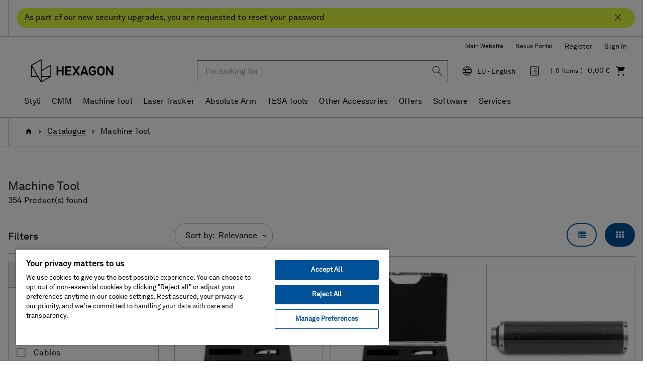

--- FILE ---
content_type: text/html;charset=UTF-8
request_url: https://shop.hexagonmi.com/emea/en_LU/EUR/Catalogue/Machine-Tool/c/machine-tool
body_size: 27259
content:
<!DOCTYPE html>
<html lang="en">
<head>
    <title>Machine Tool | Hexagon Manufacturing Intelligence</title>

	<!-- Google Tag Manager -->
    <!-- OneTrust Cookies Consent Notice start for shop.hexagonmi.com -->
		<script type="text/javascript" src="https://cdn.cookielaw.org/consent/2ceea5c8-45ce-4896-b848-ef50f306198b/OtAutoBlock.js" ></script>
		<script src="https://cdn.cookielaw.org/scripttemplates/otSDKStub.js" data-document-language="true" type="text/javascript" charset="UTF-8" data-domain-script="2ceea5c8-45ce-4896-b848-ef50f306198b" ></script>
		<script type="text/javascript">
		function OptanonWrapper() { }
		</script>
	<!-- OneTrust Cookies Consent Notice end for shop.hexagonmi.com -->
	<script>
			(function(w,d,s,l,i){w[l]=w[l]||[];w[l].push({'gtm.start':
				new Date().getTime(),event:'gtm.js'});var f=d.getElementsByTagName(s)[0],
			j=d.createElement(s),dl=l!='dataLayer'?'&l='+l:'';j.async=true;j.src=
			'https://www.googletagmanager.com/gtm.js?id='+i+dl;f.parentNode.insertBefore(j,f);
			})(window,document,'script','dataLayer', 'GTM-TDLK5H');
		</script>
	<script>
    			(function(w,d,s,l,i){w[l]=w[l]||[];w[l].push({'gtm.start':
    				new Date().getTime(),event:'gtm.js'});var f=d.getElementsByTagName(s)[0],
    			j=d.createElement(s),dl=l!='dataLayer'?'&l='+l:'';j.async=true;j.src=
    			'https://www.googletagmanager.com/gtm.js?id='+i+dl;f.parentNode.insertBefore(j,f);
    			})(window,document,'script','dataLayer', 'GTM-W2NKGDS');
    		</script>
    <script type="text/javascript">
/* Google Tag Manager */

	var dataLayer = dataLayer || [];
	
	
	localStorage.removeItem('stepNumber');
	localStorage.removeItem('isCheckoutRefresh');
	
	localStorage.removeItem('isRefresh');
	
        dataLayer.push({
             'event':'eec.impressionView',
             'ecommerce': {
             'impressions': [
             
                    {
                        'id': 'CALIBRATION SET 14',
                        'name': 'Calibration Set for T-Nut 14 mm (0.55")',       // Name or ID is required.
                        'category': 'machine tool/accessories/calibration sets',
                        
                        'brand': 'Hexagon',
                        
                        'variant': 'Delivery time 10-15 days',
                        'list':'Category listing',
                        'position': 1
                    },
                    {
                        'id': 'CALIBRATION SET 12',
                        'name': 'Calibration Set for T-Nut 12 mm (0.47")',       // Name or ID is required.
                        'category': 'machine tool/accessories/calibration sets',
                        
                        'brand': 'Hexagon',
                        
                        'variant': 'Delivery time 10-15 days',
                        'list':'Category listing',
                        'position': 2
                    },
                    {
                        'id': '41.00-VE430',
                        'name': 'Measuring Unit Extension (L = 430 mm / 16.93")',       // Name or ID is required.
                        'category': 'machine tool/accessories/measuring unit accessories',
                        
                        'brand': 'Hexagon',
                        
                        'variant': 'Delivery time 10-15 days',
                        'list':'Category listing',
                        'position': 3
                    },
                    {
                        'id': '41.00-VE450',
                        'name': 'Measuring Unit Extension (L = 450 mm / 17.72")',       // Name or ID is required.
                        'category': 'machine tool/accessories/measuring unit accessories',
                        
                        'brand': 'Hexagon',
                        
                        'variant': 'Delivery time 10-15 days',
                        'list':'Category listing',
                        'position': 4
                    },
                    {
                        'id': '41.00-VE115',
                        'name': 'Measuring Unit Extension (L = 115 mm / 4.53")',       // Name or ID is required.
                        'category': 'machine tool/accessories/measuring unit accessories',
                        
                        'brand': 'Hexagon',
                        
                        'variant': 'Delivery time 10-15 days',
                        'list':'Category listing',
                        'position': 5
                    },
                    {
                        'id': '41.00-VE140',
                        'name': 'Measuring Unit Extension (L = 140 mm / 5.51")',       // Name or ID is required.
                        'category': 'machine tool/accessories/measuring unit accessories',
                        
                        'brand': 'Hexagon',
                        
                        'variant': 'Delivery time 10-15 days',
                        'list':'Category listing',
                        'position': 6
                    },
                    {
                        'id': '40.02-IRP~',
                        'name': 'Infrared Touch Probe IRP40.02',       // Name or ID is required.
                        'category': 'machine tool/accessories/probes',
                        
                        'brand': 'Hexagon',
                        
                        'variant': 'Delivery time 10-15 days',
                        'list':'Category listing',
                        'position': 7
                    },
                    {
                        'id': '41.00-PP~',
                        'name': 'Production Probe PP41.00',       // Name or ID is required.
                        'category': 'machine tool/accessories/probes',
                        
                        'brand': 'Hexagon',
                        
                        'variant': 'Delivery time 10-15 days',
                        'list':'Category listing',
                        'position': 8
                    },
                    {
                        'id': 'RC-R-100-R-PT~',
                        'name': 'Radio-wave Receiver with WLAN Access Point',       // Name or ID is required.
                        'category': 'machine tool/accessories/receivers',
                        
                        'brand': 'Hexagon',
                        
                        'variant': 'Delivery time 10-15 days',
                        'list':'Category listing',
                        'position': 9
                    },
                    {
                        'id': '40.50-IRP~',
                        'name': 'Infrared Touch Probe IRP40.50',       // Name or ID is required.
                        'category': 'machine tool/accessories/probes',
                        
                        'brand': 'Hexagon',
                        
                        'variant': 'Delivery time 10-15 days',
                        'list':'Category listing',
                        'position': 10
                    },
                    {
                        'id': 'TP-R-400-PP~',
                        'name': 'm&h Radio Touch Probe',       // Name or ID is required.
                        'category': 'machine tool/accessories/probes',
                        
                        'brand': 'Hexagon',
                        
                        'variant': 'Delivery time 10-15 days',
                        'list':'Category listing',
                        'position': 11
                    },
                    {
                        'id': 'RC-R-100-R-PT-C~',
                        'name': 'Radio Receiver',       // Name or ID is required.
                        'category': 'machine tool/accessories/receivers',
                        
                        'brand': 'Hexagon',
                        
                        'variant': 'Delivery time 10-15 days',
                        'list':'Category listing',
                        'position': 12
                    },
                    {
                        'id': '25.50-IRP-PP~',
                        'name': 'Infrared Touch Probe IRP25.50-PP',       // Name or ID is required.
                        'category': 'machine tool/accessories/probes',
                        
                        'brand': 'Hexagon',
                        
                        'variant': 'Delivery time 10-15 days',
                        'list':'Category listing',
                        'position': 13
                    },
                    {
                        'id': '61.00-IRR-ST10~',
                        'name': 'Infrared Receiver IRR61.00',       // Name or ID is required.
                        'category': 'machine tool/accessories/receivers',
                        
                        'brand': 'Hexagon',
                        
                        'variant': 'Delivery time 10-15 days',
                        'list':'Category listing',
                        'position': 14
                    },
                    {
                        'id': '20.50-RWP-G-PP~',
                        'name': 'Radio-wave Touch Probe RWP20.50-G-PP (2,4 GHz)',       // Name or ID is required.
                        'category': 'machine tool/accessories/probes',
                        
                        'brand': 'Hexagon',
                        
                        'variant': 'Delivery time 10-15 days',
                        'list':'Category listing',
                        'position': 15
                    },
                    {
                        'id': '91.42-IRR~',
                        'name': 'Infrared Receiver IRR91.42',       // Name or ID is required.
                        'category': 'machine tool/accessories/receivers',
                        
                        'brand': 'Hexagon',
                        
                        'variant': 'Delivery time 10-15 days',
                        'list':'Category listing',
                        'position': 16
                    },
                    {
                        'id': '60.00-IRP~',
                        'name': 'Infrared Touch Probe IRP60.00',       // Name or ID is required.
                        'category': 'machine tool/accessories/probes',
                        
                        'brand': 'Hexagon',
                        
                        'variant': 'Delivery time 10-15 days',
                        'list':'Category listing',
                        'position': 17
                    },
                    {
                        'id': '91.50-IRR-A-PLUG-8~',
                        'name': 'Receiver IRR91.50 (Cable exit axial)',       // Name or ID is required.
                        'category': 'machine tool/accessories/receivers',
                        
                        'brand': 'Hexagon',
                        
                        'variant': 'Delivery time 10-15 days',
                        'list':'Category listing',
                        'position': 18
                    },
                    {
                        'id': 'D28-CAT50-W',
                        'name': 'Taper Shank CAT50',       // Name or ID is required.
                        'category': 'machine tool/accessories/shanks',
                        
                        'brand': 'Hexagon',
                        
                        'variant': 'Delivery time 10-15 days',
                        'list':'Category listing',
                        'position': 19
                    },
                    {
                        'id': 'D20-HSK50A-TI-B',
                        'name': 'Hollow Taper Shank HSK50 Form A',       // Name or ID is required.
                        'category': 'machine tool/accessories/shanks',
                        
                        'brand': 'Hexagon',
                        
                        'variant': 'In Stock - Despatched 1-2 Days',
                        'list':'Category listing',
                        'position': 20
                    }
             ]
        }
        });

        window.dataLayer = window.dataLayer || [];
        window.dataLayer.push({
            'event': 'view_item_list',
            'ecommerce': {
                
                'item_list_name': 'Category listing',
                'item_list_id': 'category_listing',
                'items': [
                    
                        {
                            'item_id': 'CALIBRATION SET 14',
                            'item_name': 'Calibration Set for T-Nut 14 mm (0.55")',
                            
                            'price': 489.0,
                            
                            'currency': 'EUR',
                            'item_brand': 'Hexagon',
                            'item_category': 'machine tool',
                            
                            'item_category2': 'accessories',
                            
                            'item_category3': 'calibration sets',
                            
                            'item_variant': '10-15 day delivery',
                            'item_list_name': 'Category listing',
                            'item_list_id': 'category_listing',
                            'index': 1,
                            'quantity': 1
                        },
                        {
                            'item_id': 'CALIBRATION SET 12',
                            'item_name': 'Calibration Set for T-Nut 12 mm (0.47")',
                            
                            'price': 489.0,
                            
                            'currency': 'EUR',
                            'item_brand': 'Hexagon',
                            'item_category': 'machine tool',
                            
                            'item_category2': 'accessories',
                            
                            'item_category3': 'calibration sets',
                            
                            'item_variant': '10-15 day delivery',
                            'item_list_name': 'Category listing',
                            'item_list_id': 'category_listing',
                            'index': 2,
                            'quantity': 1
                        },
                        {
                            'item_id': '41.00-VE430',
                            'item_name': 'Measuring Unit Extension (L = 430 mm / 16.93")',
                            
                            'price': 580.0,
                            
                            'currency': 'EUR',
                            'item_brand': 'Hexagon',
                            'item_category': 'machine tool',
                            
                            'item_category2': 'accessories',
                            
                            'item_category3': 'measuring unit accessories',
                            
                            'item_variant': '10-15 day delivery',
                            'item_list_name': 'Category listing',
                            'item_list_id': 'category_listing',
                            'index': 3,
                            'quantity': 1
                        },
                        {
                            'item_id': '41.00-VE450',
                            'item_name': 'Measuring Unit Extension (L = 450 mm / 17.72")',
                            
                            'price': 580.0,
                            
                            'currency': 'EUR',
                            'item_brand': 'Hexagon',
                            'item_category': 'machine tool',
                            
                            'item_category2': 'accessories',
                            
                            'item_category3': 'measuring unit accessories',
                            
                            'item_variant': '10-15 day delivery',
                            'item_list_name': 'Category listing',
                            'item_list_id': 'category_listing',
                            'index': 4,
                            'quantity': 1
                        },
                        {
                            'item_id': '41.00-VE115',
                            'item_name': 'Measuring Unit Extension (L = 115 mm / 4.53")',
                            
                            'price': 570.0,
                            
                            'currency': 'EUR',
                            'item_brand': 'Hexagon',
                            'item_category': 'machine tool',
                            
                            'item_category2': 'accessories',
                            
                            'item_category3': 'measuring unit accessories',
                            
                            'item_variant': '10-15 day delivery',
                            'item_list_name': 'Category listing',
                            'item_list_id': 'category_listing',
                            'index': 5,
                            'quantity': 1
                        },
                        {
                            'item_id': '41.00-VE140',
                            'item_name': 'Measuring Unit Extension (L = 140 mm / 5.51")',
                            
                            'price': 474.0,
                            
                            'currency': 'EUR',
                            'item_brand': 'Hexagon',
                            'item_category': 'machine tool',
                            
                            'item_category2': 'accessories',
                            
                            'item_category3': 'measuring unit accessories',
                            
                            'item_variant': '10-15 day delivery',
                            'item_list_name': 'Category listing',
                            'item_list_id': 'category_listing',
                            'index': 6,
                            'quantity': 1
                        },
                        {
                            'item_id': '40.02-IRP~',
                            'item_name': 'Infrared Touch Probe IRP40.02',
                            
                            'price': 2540.0,
                            
                            'currency': 'EUR',
                            'item_brand': 'Hexagon',
                            'item_category': 'machine tool',
                            
                            'item_category2': 'accessories',
                            
                            'item_category3': 'probes',
                            
                            'item_variant': '10-15 day delivery',
                            'item_list_name': 'Category listing',
                            'item_list_id': 'category_listing',
                            'index': 7,
                            'quantity': 1
                        },
                        {
                            'item_id': '41.00-PP~',
                            'item_name': 'Production Probe PP41.00',
                            
                            'price': 1850.0,
                            
                            'currency': 'EUR',
                            'item_brand': 'Hexagon',
                            'item_category': 'machine tool',
                            
                            'item_category2': 'accessories',
                            
                            'item_category3': 'probes',
                            
                            'item_variant': '10-15 day delivery',
                            'item_list_name': 'Category listing',
                            'item_list_id': 'category_listing',
                            'index': 8,
                            'quantity': 1
                        },
                        {
                            'item_id': 'RC-R-100-R-PT~',
                            'item_name': 'Radio-wave Receiver with WLAN Access Point',
                            
                            'price': 3140.0,
                            
                            'currency': 'EUR',
                            'item_brand': 'Hexagon',
                            'item_category': 'machine tool',
                            
                            'item_category2': 'accessories',
                            
                            'item_category3': 'receivers',
                            
                            'item_variant': '10-15 day delivery',
                            'item_list_name': 'Category listing',
                            'item_list_id': 'category_listing',
                            'index': 9,
                            'quantity': 1
                        },
                        {
                            'item_id': '40.50-IRP~',
                            'item_name': 'Infrared Touch Probe IRP40.50',
                            
                            'price': 2080.0,
                            
                            'currency': 'EUR',
                            'item_brand': 'Hexagon',
                            'item_category': 'machine tool',
                            
                            'item_category2': 'accessories',
                            
                            'item_category3': 'probes',
                            
                            'item_variant': '10-15 day delivery',
                            'item_list_name': 'Category listing',
                            'item_list_id': 'category_listing',
                            'index': 10,
                            'quantity': 1
                        },
                        {
                            'item_id': 'TP-R-400-PP~',
                            'item_name': 'm&h Radio Touch Probe',
                            
                            'price': 3060.0,
                            
                            'currency': 'EUR',
                            'item_brand': 'Hexagon',
                            'item_category': 'machine tool',
                            
                            'item_category2': 'accessories',
                            
                            'item_category3': 'probes',
                            
                            'item_variant': '10-15 day delivery',
                            'item_list_name': 'Category listing',
                            'item_list_id': 'category_listing',
                            'index': 11,
                            'quantity': 1
                        },
                        {
                            'item_id': 'RC-R-100-R-PT-C~',
                            'item_name': 'Radio Receiver',
                            
                            'price': 1550.0,
                            
                            'currency': 'EUR',
                            'item_brand': 'Hexagon',
                            'item_category': 'machine tool',
                            
                            'item_category2': 'accessories',
                            
                            'item_category3': 'receivers',
                            
                            'item_variant': '10-15 day delivery',
                            'item_list_name': 'Category listing',
                            'item_list_id': 'category_listing',
                            'index': 12,
                            'quantity': 1
                        },
                        {
                            'item_id': '25.50-IRP-PP~',
                            'item_name': 'Infrared Touch Probe IRP25.50-PP',
                            
                            'price': 3330.0,
                            
                            'currency': 'EUR',
                            'item_brand': 'Hexagon',
                            'item_category': 'machine tool',
                            
                            'item_category2': 'accessories',
                            
                            'item_category3': 'probes',
                            
                            'item_variant': '10-15 day delivery',
                            'item_list_name': 'Category listing',
                            'item_list_id': 'category_listing',
                            'index': 13,
                            'quantity': 1
                        },
                        {
                            'item_id': '61.00-IRR-ST10~',
                            'item_name': 'Infrared Receiver IRR61.00',
                            
                            'price': 700.0,
                            
                            'currency': 'EUR',
                            'item_brand': 'Hexagon',
                            'item_category': 'machine tool',
                            
                            'item_category2': 'accessories',
                            
                            'item_category3': 'receivers',
                            
                            'item_variant': '10-15 day delivery',
                            'item_list_name': 'Category listing',
                            'item_list_id': 'category_listing',
                            'index': 14,
                            'quantity': 1
                        },
                        {
                            'item_id': '20.50-RWP-G-PP~',
                            'item_name': 'Radio-wave Touch Probe RWP20.50-G-PP (2,4 GHz)',
                            
                            'price': 3330.0,
                            
                            'currency': 'EUR',
                            'item_brand': 'Hexagon',
                            'item_category': 'machine tool',
                            
                            'item_category2': 'accessories',
                            
                            'item_category3': 'probes',
                            
                            'item_variant': '10-15 day delivery',
                            'item_list_name': 'Category listing',
                            'item_list_id': 'category_listing',
                            'index': 15,
                            'quantity': 1
                        },
                        {
                            'item_id': '91.42-IRR~',
                            'item_name': 'Infrared Receiver IRR91.42',
                            
                            'price': 940.0,
                            
                            'currency': 'EUR',
                            'item_brand': 'Hexagon',
                            'item_category': 'machine tool',
                            
                            'item_category2': 'accessories',
                            
                            'item_category3': 'receivers',
                            
                            'item_variant': '10-15 day delivery',
                            'item_list_name': 'Category listing',
                            'item_list_id': 'category_listing',
                            'index': 16,
                            'quantity': 1
                        },
                        {
                            'item_id': '60.00-IRP~',
                            'item_name': 'Infrared Touch Probe IRP60.00',
                            
                            'price': 1290.0,
                            
                            'currency': 'EUR',
                            'item_brand': 'Hexagon',
                            'item_category': 'machine tool',
                            
                            'item_category2': 'accessories',
                            
                            'item_category3': 'probes',
                            
                            'item_variant': '10-15 day delivery',
                            'item_list_name': 'Category listing',
                            'item_list_id': 'category_listing',
                            'index': 17,
                            'quantity': 1
                        },
                        {
                            'item_id': '91.50-IRR-A-PLUG-8~',
                            'item_name': 'Receiver IRR91.50 (Cable exit axial)',
                            
                            'price': 960.0,
                            
                            'currency': 'EUR',
                            'item_brand': 'Hexagon',
                            'item_category': 'machine tool',
                            
                            'item_category2': 'accessories',
                            
                            'item_category3': 'receivers',
                            
                            'item_variant': '10-15 day delivery',
                            'item_list_name': 'Category listing',
                            'item_list_id': 'category_listing',
                            'index': 18,
                            'quantity': 1
                        },
                        {
                            'item_id': 'D28-CAT50-W',
                            'item_name': 'Taper Shank CAT50',
                            
                            'price': 257.0,
                            
                            'currency': 'EUR',
                            'item_brand': 'Hexagon',
                            'item_category': 'machine tool',
                            
                            'item_category2': 'accessories',
                            
                            'item_category3': 'shanks',
                            
                            'item_variant': '10-15 day delivery',
                            'item_list_name': 'Category listing',
                            'item_list_id': 'category_listing',
                            'index': 19,
                            'quantity': 1
                        },
                        {
                            'item_id': 'D20-HSK50A-TI-B',
                            'item_name': 'Hollow Taper Shank HSK50 Form A',
                            
                            'price': 1810.0,
                            
                            'currency': 'EUR',
                            'item_brand': 'Hexagon',
                            'item_category': 'machine tool',
                            
                            'item_category2': 'accessories',
                            
                            'item_category3': 'shanks',
                            
                            'item_variant': 'in stock',
                            'item_list_name': 'Category listing',
                            'item_list_id': 'category_listing',
                            'index': 20,
                            'quantity': 1
                        }
                ]
            }
        });
	
if(false){
localStorage.setItem('stepNumber', );
localStorage.setItem('isCheckoutRefresh', true);
}
if(false){
localStorage.setItem('isRefresh', true);
}
</script>
<script>
		(function(){
           
			 	var path = location.pathname;
                var request = new XMLHttpRequest();
                var paths= '/emea/de_AT/EUR,/emea/en_AT/EUR,/emea/fr_BE/EUR,/emea/en_BE/EUR,/emea/nl_BE/EUR,/emea/en_HR/EUR,/emea/en_HR/EUR,/emea/en_CZ/EUR,/emea/en_DK/EUR,/emea/en_FI/EUR,/emea/fr_FR/EUR,/emea/en_FR/EUR,/emea/de_DE/EUR,/emea/en_DE/EUR,/emea/en_GR/EUR,/emea/en_HU/EUR,/emea/en_IE/EUR,/emea/it_IT/EUR,/emea/en_IT/EUR,/emea/pl_LT/EUR,/emea/en_LT/EUR,/emea/fr_LU/EUR,/emea/en_LU/EUR,/emea/de_LU/EUR,/emea/en_LV/EUR,/emea/nl_NL/EUR,/emea/en_NL/EUR,/emea/en_NO/EUR,/emea/pl_PL/PLN,/emea/en_PL/PLN,/emea/en_RO/EUR,/emea/en_SK/EUR,/emea/en_SI/EUR,/emea/es_ES/EUR,/emea/en_ES/EUR,/emea/en_SE/EUR,/emea/de_CH/EUR,/emea/it_CH/EUR,/emea/fr_CH/EUR,/emea/en_CH/EUR,/emea/en_GB/GBP,/emea/en_GB/EUR';
                var pathStrings = paths.split(',');
                request.open('GET', 'https://get.geojs.io/v1/ip/geo.json', false)
                request.send();
                var data = JSON.parse(request.response)
                if (request.status >= 200){
                    var countryCode=data.country_code;
                    if(countryCode == "US" && !path.includes("/na/en_US/USD"))
                    	{
                    		for (i = 0; i < pathStrings.length; i++) {
                    		    if (path.includes(pathStrings[i])) {
                    		        window.location = path.replace(pathStrings[i],"/na/en_US/USD");
                    		    }
                    		}
                    	}
                }
               
            
           })();
		
		if(false){
		(function(){
            var path = location.pathname;
            var is_root = location.pathname == "/";
            var isUserAnonymous = true;
            if(isUserAnonymous  && !is_root){
            	var request = new XMLHttpRequest();
                request.open('GET', 'https://get.geojs.io/v1/ip/geo.json', false)
                request.send();
                var data = JSON.parse(request.response)
                if (request.status >= 200){
                    var countryCode=data.country_code;
                    var country="_"+countryCode;
                    if (countryCode != "IN" && !path.includes(country)){
                        redirectUser(countryCode,"","/emea/en_GB/EUR")
                    }
                }
                return;
             }
       
      })();
		function redirectUser(countryCode,suffix,defaultUrl){
           var url;
           var origin= window.location.origin;
           switch(countryCode) {
               case "AT":
                   url="/emea/de_AT/EUR"
                   break
               case "BE":
                   url="/emea/en_BE/EUR"
                   break
               case "BG":
                   url="/emea/en_BG/EUR"
                   break
               case "HR":
                   url="/emea/en_HR/EUR"
                   break
               case "CY":
                   url="/emea/en_CY/EUR"
                   break
               case "CZ":
                   url="/emea/cs_CZ/EUR"
                   break
               case "DK":
                   url="/emea/en_DK/EUR"
                   break
               case "FI":
                   url="/emea/en_FI/EUR"
                   break
               case "FR":
                   url="/emea/fr_FR/EUR"
                   break
               case "DE":
                   url="/emea/de_DE/EUR"
                   break
               case "GR":
                   url="/emea/en_GR/EUR"
                   break
               case "HU":
                   url="/emea/en_HU/EUR"
                   break
               case "IE":
                   url="/emea/en_IE/EUR"
                   break
               case "NL":
                   url="/emea/en_NL/EUR"
                   break
               case "IT":
                   url="/emea/it_IT/EUR"
                   break
               case "PL":
                   url="/emea/pl_PL/EUR"
                   break
               case "PT":
                   url="/emea/en_PT/EUR"
                   break
               case "RO":
                   url="/emea/en_RO/EUR"
                   break
               case "SK":
                   url="/emea/cs_SK/EUR"
                   break
               case "SI":
                   url="/emea/en_SI/EUR"
                   break
               case "ES":
                   url="/emea/es_ES/EUR"
                   break
               case "SE":
                   url="/emea/en_SE/EUR"
                   break
               case "CH":
                   url="/emea/de_CH/CHF"
                   break
               case "GB":
                   url="/emea/en_GB/GBP"
                   break
               case "NO":
                   url="/emea/en_NO/EUR"
                   break
               case "LT":
                   url="/emea/pl_LT/EUR"
                   break
               case "LU":
                   url="/emea/fr_LU/EUR"
                   break
               case "LV":
                   url="/emea/en_LV/EUR"
                   break
               case "MA":
                   url="/emea/en_MA/EUR"
                   break
               case "SA":
                   url="/emea/en_SA/EUR"
                   break
               case "TN":
                   url="/emea/en_TN/EUR"
                   break
               case "MK":
                   url="/emea/en_MK/EUR"
                   break
               case "AD":
                   url="/emea/en_AD/EUR"
                   break
               case "US":
                   url="/na/en_US/USD"
                   break
               case "FL":
                    url="/emea/de_LI/CHF"
                    break
               default:
               	url=defaultUrl;
           }
           var redirectUrl=origin.concat(url);
           if(suffix != undefined && suffix.length>0){
           	redirectUrl = redirectUrl.concat(suffix);
           }
           window.location = redirectUrl;
       }
	}
		</script>
	<!-- End Google Tag Manager -->

	<meta http-equiv="Content-Type" content="text/html; charset=utf-8"/>
	<meta http-equiv="X-UA-Compatible" content="IE=edge">
	<meta charset="utf-8">
	<meta name="viewport" content="width=device-width, initial-scale=1, user-scalable=no">

	<link rel="canonical" href="https://shop.hexagonmi.com/emea/en_LU/EUR/Catalogue/Machine-Tool/c/machine-tool">

		<link rel="alternate" hreflang="en-IE" href="https://shop.hexagonmi.com/emea/en_IE/EUR/Catalogue/Machine-Tool/c/machine-tool" >
		<link rel="alternate" hreflang="en-MK" href="https://shop.hexagonmi.com/emea/en_MK/EUR/Catalogue/Machine-Tool/c/machine-tool" >
		<link rel="alternate" hreflang="en-US" href="https://shop.hexagonmi.com/na/en_US/USD/Catalog/Machine-Tool/c/machine-tool" >
		<link rel="alternate" hreflang="en-AD" href="https://shop.hexagonmi.com/emea/en_AD/EUR/Catalogue/Machine-Tool/c/machine-tool" >
		<link rel="alternate" hreflang="nl-BE" href="https://shop.hexagonmi.com/emea/nl_BE/EUR/Catalogus/Bewerkingsmachine/c/machine-tool" >
		<link rel="alternate" hreflang="en-IT" href="https://shop.hexagonmi.com/emea/en_IT/EUR/Catalogue/Machine-Tool/c/machine-tool" >
		<link rel="alternate" hreflang="nl-NL" href="https://shop.hexagonmi.com/emea/nl_NL/EUR/Catalogus/Bewerkingsmachine/c/machine-tool" >
		<link rel="alternate" hreflang="en-ES" href="https://shop.hexagonmi.com/emea/en_ES/EUR/Catalogue/Machine-Tool/c/machine-tool" >
		<link rel="alternate" hreflang="en-AT" href="https://shop.hexagonmi.com/emea/en_AT/EUR/Catalogue/Machine-Tool/c/machine-tool" >
		<link rel="alternate" hreflang="de-CH" href="https://shop.hexagonmi.com/emea/de_CH/CHF/Katalog/Werkzeugmaschine/c/machine-tool" >
		<link rel="alternate" hreflang="en-RO" href="https://shop.hexagonmi.com/emea/en_RO/EUR/Catalogue/Machine-Tool/c/machine-tool" >
		<link rel="alternate" hreflang="hu-HU" href="https://shop.hexagonmi.com/emea/hu_HU/EUR/Catalogue/Szersz%C3%A1mg%C3%A9p/c/machine-tool" >
		<link rel="alternate" hreflang="en-BA" href="https://shop.hexagonmi.com/emea/en_BA/EUR/Catalogue/Machine-Tool/c/machine-tool" >
		<link rel="alternate" hreflang="it-LI" href="https://shop.hexagonmi.com/emea/it_LI/EUR/Catalogo/Macchina-utensile/c/machine-tool" >
		<link rel="alternate" hreflang="en-NL" href="https://shop.hexagonmi.com/emea/en_NL/EUR/Catalogue/Machine-Tool/c/machine-tool" >
		<link rel="alternate" hreflang="en-NO" href="https://shop.hexagonmi.com/emea/en_NO/EUR/Catalogue/Machine-Tool/c/machine-tool" >
		<link rel="alternate" hreflang="en-RS" href="https://shop.hexagonmi.com/emea/en_RS/EUR/Catalogue/Machine-Tool/c/machine-tool" >
		<link rel="alternate" hreflang="pl-LT" href="https://shop.hexagonmi.com/emea/pl_LT/EUR/Katalog/Obrabiarka/c/machine-tool" >
		<link rel="alternate" hreflang="en-BE" href="https://shop.hexagonmi.com/emea/en_BE/EUR/Catalogue/Machine-Tool/c/machine-tool" >
		<link rel="alternate" hreflang="en-FI" href="https://shop.hexagonmi.com/emea/en_FI/EUR/Catalogue/Machine-Tool/c/machine-tool" >
		<link rel="alternate" hreflang="en-BG" href="https://shop.hexagonmi.com/emea/en_BG/EUR/Catalogue/Machine-Tool/c/machine-tool" >
		<link rel="alternate" hreflang="fr-CA" href="https://shop.hexagonmi.com/na/fr_CA/USD/Catalogue/Machine-Outil/c/machine-tool" >
		<link rel="alternate" hreflang="pl-PL" href="https://shop.hexagonmi.com/emea/pl_PL/PLN/Katalog/Obrabiarka/c/machine-tool" >
		<link rel="alternate" hreflang="en-FR" href="https://shop.hexagonmi.com/emea/en_FR/EUR/Catalogue/Machine-Tool/c/machine-tool" >
		<link rel="alternate" hreflang="fr-BE" href="https://shop.hexagonmi.com/emea/fr_BE/EUR/Catalogue/Machine-Outil/c/machine-tool" >
		<link rel="alternate" hreflang="en-SE" href="https://shop.hexagonmi.com/emea/en_SE/EUR/Catalogue/Machine-Tool/c/machine-tool" >
		<link rel="alternate" hreflang="it-CH" href="https://shop.hexagonmi.com/emea/it_CH/CHF/Catalogo/Macchina-utensile/c/machine-tool" >
		<link rel="alternate" hreflang="en-SI" href="https://shop.hexagonmi.com/emea/en_SI/EUR/Catalogue/Machine-Tool/c/machine-tool" >
		<link rel="alternate" hreflang="en-SK" href="https://shop.hexagonmi.com/emea/en_SK/EUR/Catalogue/Machine-Tool/c/machine-tool" >
		<link rel="alternate" hreflang="en-GB" href="https://shop.hexagonmi.com/emea/en_GB/GBP/Catalogue/Machine-Tool/c/machine-tool" >
		<link rel="alternate" hreflang="en-CA" href="https://shop.hexagonmi.com/na/en_CA/USD/Catalogue/Machine-Tool/c/machine-tool" >
		<link rel="alternate" hreflang="en-CH" href="https://shop.hexagonmi.com/emea/en_CH/CHF/Catalogue/Machine-Tool/c/machine-tool" >
		<link rel="alternate" hreflang="en-GR" href="https://shop.hexagonmi.com/emea/en_GR/EUR/Catalogue/Machine-Tool/c/machine-tool" >
		<link rel="alternate" hreflang="fr-LI" href="https://shop.hexagonmi.com/emea/fr_LI/EUR/Catalogue/Machine-Outil/c/machine-tool" >
		<link rel="alternate" hreflang="de-AT" href="https://shop.hexagonmi.com/emea/de_AT/EUR/Katalog/Werkzeugmaschine/c/machine-tool" >
		<link rel="alternate" hreflang="fr-CH" href="https://shop.hexagonmi.com/emea/fr_CH/CHF/Catalogue/Machine-Outil/c/machine-tool" >
		<link rel="alternate" hreflang="en-CZ" href="https://shop.hexagonmi.com/emea/en_CZ/EUR/Catalogue/Machine-Tool/c/machine-tool" >
		<link rel="alternate" hreflang="en-CY" href="https://shop.hexagonmi.com/emea/en_CY/EUR/Catalogue/Machine-Tool/c/machine-tool" >
		<link rel="alternate" hreflang="cs-CZ" href="https://shop.hexagonmi.com/emea/cs_CZ/EUR/Katalog/Obr%C3%A1b%C4%9Bc%C3%AD-stroj/c/machine-tool" >
		<link rel="alternate" hreflang="en-LI" href="https://shop.hexagonmi.com/emea/en_LI/EUR/Catalogue/Machine-Tool/c/machine-tool" >
		<link rel="alternate" hreflang="en-PL" href="https://shop.hexagonmi.com/emea/en_PL/PLN/Catalogue/Machine-Tool/c/machine-tool" >
		<link rel="alternate" hreflang="de-DE" href="https://shop.hexagonmi.com/emea/de_DE/EUR/Katalog/Werkzeugmaschine/c/machine-tool" >
		<link rel="alternate" hreflang="en-DE" href="https://shop.hexagonmi.com/emea/en_DE/EUR/Catalogue/Machine-Tool/c/machine-tool" >
		<link rel="alternate" hreflang="de-LI" href="https://shop.hexagonmi.com/emea/de_LI/EUR/Katalog/Werkzeugmaschine/c/machine-tool" >
		<link rel="alternate" hreflang="es-ES" href="https://shop.hexagonmi.com/emea/es_ES/EUR/Cat%C3%A1logo/M%C3%A1quina-herramienta/c/machine-tool" >
		<link rel="alternate" hreflang="en-PT" href="https://shop.hexagonmi.com/emea/en_PT/EUR/Catalogue/Machine-Tool/c/machine-tool" >
		<link rel="alternate" hreflang="en-DK" href="https://shop.hexagonmi.com/emea/en_DK/EUR/Catalogue/Machine-Tool/c/machine-tool" >
		<link rel="alternate" hreflang="en-LU" href="https://shop.hexagonmi.com/emea/en_LU/EUR/Catalogue/Machine-Tool/c/machine-tool" >
		<link rel="alternate" hreflang="en-LT" href="https://shop.hexagonmi.com/emea/en_LT/EUR/Catalogue/Machine-Tool/c/machine-tool" >
		<link rel="alternate" hreflang="en-HR" href="https://shop.hexagonmi.com/emea/en_HR/EUR/Catalogue/Machine-Tool/c/machine-tool" >
		<link rel="alternate" hreflang="en-LV" href="https://shop.hexagonmi.com/emea/en_LV/EUR/Catalogue/Machine-Tool/c/machine-tool" >
		<link rel="alternate" hreflang="it-IT" href="https://shop.hexagonmi.com/emea/it_IT/EUR/Catalogo/Macchina-utensile/c/machine-tool" >
		<link rel="alternate" hreflang="en-HU" href="https://shop.hexagonmi.com/emea/en_HU/EUR/Catalogue/Machine-Tool/c/machine-tool" >
		<link rel="alternate" hreflang="de-LV" href="https://shop.hexagonmi.com/emea/de_LV/EUR/Katalog/Werkzeugmaschine/c/machine-tool" >
		<link rel="alternate" hreflang="de-LU" href="https://shop.hexagonmi.com/emea/de_LU/EUR/Katalog/Werkzeugmaschine/c/machine-tool" >
		<link rel="alternate" hreflang="fr-LV" href="https://shop.hexagonmi.com/emea/fr_LV/EUR/Catalogue/Machine-Outil/c/machine-tool" >
		<link rel="alternate" hreflang="fr-LU" href="https://shop.hexagonmi.com/emea/fr_LU/EUR/Catalogue/Machine-Outil/c/machine-tool" >
		<link rel="alternate" hreflang="cs-SK" href="https://shop.hexagonmi.com/emea/cs_SK/EUR/Katalog/Obr%C3%A1b%C4%9Bc%C3%AD-stroj/c/machine-tool" >
		<link rel="alternate" hreflang="x-default" href="https://shop.hexagonmi.com/" >
	<meta name="keywords" content="machine tool, temperature sensors, calibration tools, shanks, probe extensions">
<meta name="description" content="Explore premium machine tools, calibration tools, probe extensions, temperature sensors, and shanks for precise measurements and optimal performance. Enhance your machining and metrology processes with high-quality solutions.">
<meta name="robots" content="index,follow">
<link rel="shortcut icon" type="image/x-icon" media="all" href="/_ui/responsive/theme-hexagon/images/favicon.ico" />
		<link rel="stylesheet" type="text/css" media="all" href="/_ui/responsive/theme-hexagon/css/style.css"/>
		<link rel="stylesheet" type="text/css" media="all" href="/_ui/addons/assistedservicestorefront/responsive/common/css/assistedservicestorefront.css"/>
		<link rel="stylesheet" type="text/css" media="all" href="/_ui/addons/assistedservicestorefront/responsive/common/css/storeFinder.css"/>
		<link rel="stylesheet" type="text/css" media="all" href="/_ui/addons/assistedservicestorefront/responsive/common/css/customer360.css"/>
		<link rel="stylesheet" type="text/css" media="all" href="/_ui/addons/customerticketingaddon/responsive/common/css/customerticketingaddon.css"/>
		<link rel="stylesheet" type="text/css" media="all" href="/_ui/addons/orderselfserviceaddon/responsive/common/css/orderselfserviceaddon.css"/>
		<link rel="stylesheet" type="text/css" media="all" href="/_ui/addons/smarteditaddon/responsive/common/css/smarteditaddon.css"/>
		<script type="text/javascript" src="/_ui/shared/js/analyticsmediator.js"></script>





  







</head>

<body class="page-productList pageType-CategoryPage template-pages-category-productListPage  smartedit-page-uid-productList smartedit-page-uuid-eyJpdGVtSWQiOiJwcm9kdWN0TGlzdCIsImNhdGFsb2dJZCI6ImVtZWFDb250ZW50Q2F0YWxvZyIsImNhdGFsb2dWZXJzaW9uIjoiT25saW5lIn0= smartedit-catalog-version-uuid-emeaContentCatalog/Online  language-en">

	<!-- Google Tag Manager (noscript) -->
	<noscript><iframe src="https://www.googletagmanager.com/ns.html?id=GTM-TDLK5H"
					  height="0" width="0" style="display:none;visibility:hidden"></iframe></noscript>
	<!-- End Google Tag Manager (noscript) -->
	<!-- Google Tag Manager (noscript) -->
    	<noscript><iframe src="https://www.googletagmanager.com/ns.html?id=GTM-W2NKGDS"
    					  height="0" width="0" style="display:none;visibility:hidden"></iframe></noscript>
    	<!-- End Google Tag Manager (noscript) -->

	<noscript>

		<div class="alert-no-script alert alert-warning">
			This page requires JavaScript. Please activate JavaScript to make the site work without problems!</div>

	</noscript>

	<main data-currency-iso-code="EUR">
			<a href="#skip-to-content" class="skiptocontent" data-role="none">Skip to content</a>
			<a href="#skiptonavigation" class="skiptonavigation" data-role="none">Skip to navigation menu</a>


			<div class="yCmsContentSlot">
<div id="covidpopup" class="header-text is-header-text" >
        <div class="header-text-body-wrapper">
            <div class="header-text-body">
                <span class="header-text-content">As part of our new security upgrades, you are requested to reset your password</span>
                <button class="js-covid-banner btn-covid-banner" >
                    <span class="hexagon-icon-close" aria-hidden="true"></span>
                </button>
            </div>
        </div>
    </div>
</div><header class="js-mainHeader">
    <div class="header-no-breadcrumb">
        <nav class="navigation navigation--top hidden-xs hidden-sm hidden-md">
            <div class="header-container">
                <div class="nav__right text-right" id="headerRightNav">
                    <ul class="align-items-center d-flex flex-wrap justify-content-end list-unstyled nav__links nav__links--account">
                        <li class="yCmsComponent">
<div class="header-links-left js-header-links-left display-none NAVcompONENT" data-title="Hexagon Websites">
        <nav class="header-links-left__child-wrap display-none">
            <div>
                    Hexagon Websites</div>
            <div>
                        <a href="https://hexagon.com/company/divisions/manufacturing-intelligence?utm_source&#61;webshop&amp;utm_medium&#61;referral&amp;utm_campaign&#61;main_website" title="Main Website" target="_blank" rel="noopener noreferrer">Main Website</a></div>
                <div>
                        <a href="https://nexus.hexagon.com/" title="Nexus Portal" target="_blank" rel="noopener noreferrer">Nexus Portal</a></div>
                </nav>
    </div>
</li><li class="yCmsComponent">
<a href="/emea/en_LU/EUR/register" class="js-register-navigation-item" title="Register">Register</a></li><li class="liOffcanvas">
                                    <a href="/emea/en_LU/EUR/login" data-qa-id="loginLink">
                                            Sign In</a>
                                    </li>
                            </ul>
                    </div>
            </div>
        </nav>
        <nav class="navigation navigation--middle js-navigation--middle">
            <div class="header-container">
                <div class="desktop__nav d-flex align-items-center">
                    <div class="desktop__nav-site-logo-wrapper">
                        <div class="nav__left js-site-logo">
                            <div class="yCmsComponent yComponentWrapper">
<div class="banner__component simple-banner">
	<a href="/emea/en_LU/EUR/"><img title="Hexagon Logo"
				alt="Hexagon Logo" src="/medias/hexagon-logo.png?context=bWFzdGVyfGltYWdlc3wyNjU2M3xpbWFnZS9wbmd8YURaaUwyZ3dPQzg1TlRZeU16YzFOREl4T1RneUwyaGxlR0ZuYjI1ZmJHOW5ieTV3Ym1jfDExODc2YmU3ZDFmZmQ1ZjA1YWUyOTFmYTIyNzVhYWU5OWE4NDIyN2RmYmY0OTM5YzZkMjlhYTJmNDJhODc2N2M" width="192" height="59"></a>
		</div></div></div>
                    </div>
                    <div class="desktop__nav-right-content-wrapper">
                        <div class="nav__right">
                            <ul class="list-unstyled d-flex align-items-center justify-content-end nav__links nav__links--shop_info">
                                <li class="header-search-wrapper">
                                    <div class="header-search-cell-wrapper" id="headerSearch">
                                        <div class="header-search-container">
                                            <button type="button" class="btn btn-link hidden-lg hidden-md js-toggle-sm-search" data-target="#headerSearch" aria-label="Close Search"><span class="hexagon-icon-arrow-left-long" aria-hidden="true"></span></button>
                                            <div class="search-wrapper">
                                                <div class="yCmsComponent">
<div class="ui-front ui-front-search-wrapper">
	<form name="search_form_SearchBox" method="get"
		action="/emea/en_LU/EUR/search/">
		<div class="input-group">
			<input type="text" id="js-site-search-input"
					class="form-control js-site-search-input" name="text" value=""
                    maxlength="38" placeholder="I&#39;m looking for" data-qa-id ="searchInputBox"
					data-options='{"autocompleteUrl" : "/emea/en_LU/EUR/search/autocomplete/SearchBox","minCharactersBeforeRequest" : "3","waitTimeBeforeRequest" : "500","displayProductImages" : true}'>
			<div class="input-group-btn"> <button class="btn btn-link js_search_button" type="submit" disabled="true" data-qa-id ="searchInputSubmit">
						<span class="hexagon-icon-search" aria-hidden="true"></span>
					</button>
				</div>
		</div>
	</form>
</div>
</div></div>
                                        </div>
                                    </div>
                                    <div class="hidden-lg hidden-md text-right">
                                        <button type="button" class="btn btn-link js-toggle-sm-search" data-target="#headerSearch" aria-label="Search"><span class="hexagon-icon-search" aria-hidden="true"></span></button>
                                    </div>
                                </li>
                                <li class="hidden-xs hidden-sm hidden-md dropdown">
                                    <button type="button" class="align-items-center d-flex region-selector-dropdown-trigger js-header-toggle-collapse dropdown-toggle" id="selectRegionDropdown" data-toggle="dropdown" aria-expanded="false" aria-haspopup="true">
                                        <span class="hexagon-icon hexagon-icon-global">
                                            <span class="sr-only">Language</span>
                                        </span>
                                        <span class="selected-region">Select Region</span>
                                    </button>
                                    <div class="region-selector-dropdown dropdown-menu dropdown-menu-right" id="selectRegion">
                                        




  
    
        
        
          
            
              
              <ul class="country-list">
                <li class="hidden country-AT" data-country="_AT">
                  <span class="country btn btn-white btn-block">Austria</span>
                  <ul class="countryLang">
                    <li><a data-lang="de_AT" data-selected-lang='AT - Deutsch' href="/emea/de_AT/EUR">Deutsch</a></li>
                    <li><a data-lang="en_AT" data-selected-lang='AT - English' href="/emea/en_AT/EUR">English</a></li>
                  </ul>
                </li>
                <li class="hidden country-BA" data-country="_BA">
                  <span class="country btn btn-white btn-block">Bosnia</span>
                  <ul class="countryLang">
                      <li><a data-lang="en_BA" data-selected-lang='BA - English' href="/emea/en_BA/EUR">English</a></li>
                  </ul>
                </li>
                <li class="hidden country-BE" data-country="_BE">
                  <span class="country btn btn-white btn-block">Belgium</span>
                  <ul class="countryLang">
                      <li><a data-lang="fr_BE" data-selected-lang='BE - Français' href="/emea/fr_BE/EUR">Français</a></li>
                      <li><a data-lang="en_BE" data-selected-lang='BE - English' href="/emea/en_BE/EUR">English</a></li>
                      <li><a data-lang="nl_BE" data-selected-lang='BE - Nederlands' href="/emea/nl_BE/EUR">Nederlands</a></li>
                  </ul>
                </li>
                <li class="hidden country-BG" data-country="_BG">
                  <span class="country btn btn-white btn-block">Bulgaria</span>
                  <ul class="countryLang">
                      <li><a data-lang="en_BG" data-selected-lang='BG - English' href="/emea/en_BG/EUR">English</a></li>
                  </ul>
                </li>
                <li class="hidden country-HR" data-country="_HR">
                  <span class="country btn btn-white btn-block">Croatia</span>
                  <ul class="countryLang">
                    <li><a data-lang="en_HR" data-selected-lang='HR - English' href="/emea/en_HR/EUR">English </a></li>
                  </ul>
                </li>
                <li class="hidden country-CY" data-country="_CY">
                  <span class="country btn btn-white btn-block">Cyprus</span>
                  <ul class="countryLang">
                      <li><a data-lang="en_CY" data-selected-lang='CY - English' href="/emea/en_CY/EUR">English</a></li>
                  </ul>
                </li>
                <li class="hidden country-CZ" data-country="_CZ">
                  <span class="country btn btn-white btn-block">Czech Republic</span>
                  <ul class="countryLang">
                    <li><a data-lang="cs_CZ" data-selected-lang='CZ - Čeština' href="/emea/cs_CZ/EUR">Čeština </a></li>
                    <li><a data-lang="en_CZ" data-selected-lang='CZ - English' href="/emea/en_CZ/EUR">English </a></li>
                  </ul>
                </li>
                <li class="hidden country-DK" data-country="_DK">
                  <span class="country btn btn-white btn-block">Denmark</span>
                  <ul class="countryLang">
                    <li><a data-lang="en_DK" data-selected-lang='DK - English' href="/emea/en_DK/EUR">English</a></li>
                  </ul>
                </li>
                <li class="hidden country-FI" data-country="_FI">
                  <span class="country btn btn-white btn-block">Finland</span>
                  <ul class="countryLang">
                    <li><a data-lang="en_FI" data-selected-lang='FI - English' href="/emea/en_FI/EUR">English</a></li>
                  </ul>
                </li>
                <li class="hidden country-FR" data-country="_FR">
                  <span class="country btn btn-white btn-block">France</span>
                  <ul class="countryLang">
                    <li><a data-lang="fr_FR" data-selected-lang='FR - Français' href="/emea/fr_FR/EUR">Français</a></li>
                    <li><a data-lang="en_FR" data-selected-lang='FR - English' href="/emea/en_FR/EUR">English</a></li>
                  </ul>
                </li>
                <li class="hidden country-DE" data-country="_DE">
                  <span class="country btn btn-white btn-block">Germany</span>
                  <ul class="countryLang">
                    <li><a data-lang="de_DE" data-selected-lang='DE - Deutsch' href="/emea/de_DE/EUR">Deutsch</a></li>
                    <li><a data-lang="en_DE" data-selected-lang='DE - English' href="/emea/en_DE/EUR">English</a></li>
                  </ul>
                </li>
                <li class="hidden country-GR" data-country="_GR">
                  <span class="country btn btn-white btn-block">Greece</span>
                  <ul class="countryLang">
                    <li><a data-lang="en_GR" data-selected-lang='GR - English' href="/emea/en_GR/EUR">English</a></li>
                  </ul>
                </li>
                <li class="hidden country-HU" data-country="_HU">
                  <span class="country btn btn-white btn-block">Hungary</span>
                  <ul class="countryLang">
                    <li><a data-lang="hu_HU" data-selected-lang='HU - Hungarian' href="/emea/hu_HU/EUR">Hungarian</a></li>
                    <li><a data-lang="en_HU" data-selected-lang='HU - English' href="/emea/en_HU/EUR">English</a></li>
                  </ul>
                </li>
                <li class="hidden country-IE" data-country="_IE">
                  <span class="country btn btn-white btn-block">Ireland</span>
                  <ul class="countryLang">
                    <li><a data-lang="en_IE" data-selected-lang='IE - English' href="/emea/en_IE/EUR">English</a></li>
                  </ul>
                </li>
                <li class="hidden country-IT" data-country="_IT">
                  <span class="country btn btn-white btn-block">Italy</span>
                  <ul class="countryLang">
                    <li><a data-lang="it_IT" data-selected-lang='IT - Italiano' href="/emea/it_IT/EUR">Italiano</a></li>
                    <li><a data-lang="en_IT" data-selected-lang='IT - English' href="/emea/en_IT/EUR">English</a></li>
                  </ul>
                </li>
                <li class="hidden country-LT" data-country="_LT">
                  <span class="country btn btn-white btn-block">Lithuana</span>
                  <ul class="countryLang">
                    <li><a data-lang="pl_LT" data-selected-lang='LT - Polski' href="/emea/pl_LT/EUR">Polski</a></li>
                    <li><a data-lang="en_LT" data-selected-lang='LT - English' href="/emea/en_LT/EUR">English</a></li>
                  </ul>
                </li>
                <li class="hidden country-LU" data-country="_LU">
                  <span class="country btn btn-white btn-block">Luxembourg</span>
                  <ul class="countryLang">
                    <li><a data-lang="fr_LU" data-selected-lang='LU - Français' href="/emea/fr_LU/EUR">Français</a></li>
                    <li><a data-lang="en_LU" data-selected-lang='LU - English' href="/emea/en_LU/EUR">English</a></li>
                    <li><a data-lang="de_LU" data-selected-lang='LU - Deutsch' href="/emea/de_LU/EUR">Deutsch</a></li>
                  </ul>
                </li>
                <li class="hidden country-LV" data-country="_LV">
                  <span class="country btn btn-white btn-block">Latvia</span>
                  <ul class="countryLang">
                    <li><a data-lang="en_LV" data-selected-lang='LV - English' href="/emea/en_LV/EUR">English</a></li>

                  </ul>
                </li>
                 <li class="hidden country-MA" data-country="_MA">
                                  <span class="country btn btn-white btn-block">Morocco</span>
                                  <ul class="countryLang">
                                    <li><a data-lang="en_MA" data-selected-lang='MA - English' href="/emea/en_MA/EUR">English</a></li>

                                  </ul>
                 </li>
                  <li class="hidden country-SA" data-country="_SA">
                                   <span class="country btn btn-white btn-block">Saudi Arabia</span>
                                   <ul class="countryLang">
                                     <li><a data-lang="en_SA" data-selected-lang='SA - English' href="/emea/en_SA/EUR">English</a></li>

                                   </ul>
                  </li>
                  <li class="hidden country-TN" data-country="_TN">
                                   <span class="country btn btn-white btn-block">Tunisia</span>
                                   <ul class="countryLang">
                                     <li><a data-lang="en_TN" data-selected-lang='TN - English' href="/emea/en_TN/EUR">English</a></li>

                                   </ul>
                  </li>
                <li class="hidden country-NL" data-country="_NL">
                  <span class="country btn btn-white btn-block">Netherlands</span>
                  <ul class="countryLang">
                    <li><a data-lang="nl_NL" data-selected-lang='NL - Nederlands' href="/emea/nl_NL/EUR">Nederlands</a></li>
                    <li><a data-lang="en_NL" data-selected-lang='NL - English' href="/emea/en_NL/EUR">English</a></li>
                  </ul>
                </li>
                <li class="hidden country-NO" data-country="_NO">
                  <span class="country btn btn-white btn-block">Norway</span>
                  <ul class="countryLang">
                    <li><a data-lang="en_NO" data-selected-lang='NO - English' href="/emea/en_NO/EUR">English</a></li>
                  </ul>
                </li>
                <li class="hidden country-PL" data-country="_PL">
                  <span class="country btn btn-white btn-block">Poland</span>
                  <ul class="countryLang">
                    <li><a data-lang="pl_PL" data-selected-lang='PL - Polski' href="/emea/pl_PL/PLN">Polski</a></li>
                    <li><a data-lang="en_PL" data-selected-lang='PL - English' href="/emea/en_PL/PLN">English</a></li>
                  </ul>
                </li>
                <li class="hidden country-RO" data-country="_RO">
                  <span class="country btn btn-white btn-block">Romania</span>
                  <ul class="countryLang">
                    <li><a data-lang="en_RO" data-selected-lang='RO - English' href="/emea/en_RO/EUR">English</a></li>
                  </ul>
                </li>
                <li class="hidden country-SK" data-country="_SK">
                  <span class="country btn btn-white btn-block">Slovakia</span>
                  <ul class="countryLang">
                    <li><a data-lang="cs_SK" data-selected-lang='SK - Čeština' href="/emea/cs_SK/EUR">Čeština</a></li>
                    <li><a data-lang="en_SK" data-selected-lang='SK - English' href="/emea/en_SK/EUR">English</a></li>
                  </ul>
                </li>
                <li class="hidden country-SI" data-country="_SI">
                  <span class="country btn btn-white btn-block">Slovenia</span>
                  <ul class="countryLang">
                    <li><a data-lang="en_SI" data-selected-lang='SI - English' href="/emea/en_SI/EUR">English</a></li>
                  </ul>
                </li>
                <li class="hidden country-ES" data-country="_ES">
                  <span class="country btn btn-white btn-block">Spain</span>
                  <ul class="countryLang">
                    <li><a data-lang="es_ES" data-selected-lang='ES - Español' href="/emea/es_ES/EUR">Español</a></li>
                    <li><a data-lang="en_ES" data-selected-lang='ES - English' href="/emea/en_ES/EUR">English</a></li>
                  </ul>
                </li>
                <li class="hidden country-SE" data-country="_SE">
                  <span class="country btn btn-white btn-block">Sweden</span>
                  <ul class="countryLang">
                    <li><a data-lang="en_SE" data-selected-lang='SE - English' href="/emea/en_SE/EUR">English</a></li>
                  </ul>
                </li>
                <li class="hidden country-RS" data-country="_RS">
                  <span class="country btn btn-white btn-block">Serbia</span>
                  <ul class="countryLang">
                    <li><a data-lang="en_RS" data-selected-lang='RS - English' href="/emea/en_RS/EUR">English</a></li>
                  </ul>
                </li>
                <li class="hidden country-AD" data-country="_AD">
                  <span class="country btn btn-white btn-block">Andorra</span>
                  <ul class="countryLang">
                    <li><a data-lang="en_AD" data-selected-lang='AD - English' href="/emea/en_AD/EUR">English</a></li>
                  </ul>
                </li>
                <li class="hidden country-MK" data-country="_MK">
                  <span class="country btn btn-white btn-block">Macedonia</span>
                  <ul class="countryLang">
                    <li><a data-lang="en_MK" data-selected-lang='MK - English' href="/emea/en_MK/EUR">English</a></li>
                  </ul>
                </li>

                <li class="hidden country-CH" data-country="_CH">
                  <span class="country btn btn-white btn-block">Switzerland</span>
                  <ul class="countryLang">
                    <li><a data-lang="de_CH" data-selected-lang='CH - Deutsch' href="/emea/de_CH/CHF">Deutsch</a></li>
                    <li><a data-lang="it_CH" data-selected-lang='CH - Italiano' href="/emea/it_CH/CHF">Italiano</a></li>
                    <li><a data-lang="fr_CH" data-selected-lang='CH - Français' href="/emea/fr_CH/CHF">Français</a></li>
                    <li><a data-lang="en_CH" data-selected-lang='CH - English' href="/emea/en_CH/CHF">English</a></li>
                  </ul>
                </li>
                <li class="hidden country-LI" data-country="_LI">
                  <span class="country btn btn-white btn-block">Liechtenstein</span>
                  <ul class="countryLang">
                    <li><a data-lang="de_LI" data-selected-lang='LI - Deutsch' href="/emea/de_LI/CHF">Deutsch</a></li>
                    <li><a data-lang="it_LI" data-selected-lang='LI - Italiano' href="/emea/it_LI/CHF">Italiano</a></li>
                    <li><a data-lang="fr_LI" data-selected-lang='LI - Français' href="/emea/fr_LI/CHF">Français</a></li>
                    <li><a data-lang="en_LI" data-selected-lang='LI - English' href="/emea/en_LI/CHF">English</a></li>
                  </ul>
                </li>

                <li class="hidden country-GB" data-country="_GB">
                  <span class="country btn btn-white btn-block">United Kingdom</span>
                  <ul class="countryLang">
                    <li><a data-lang="en_GB" data-selected-lang='GB - English' href="/emea/en_GB/GBP">English</a></li>
                  </ul>
                </li>
                  <li class="hidden country-PT" data-country="_PT">
                                  <span class="country btn btn-white btn-block">Portugal</span>
                                  <ul class="countryLang">
                                      <li><a data-lang="en_PT" data-selected-lang='PT - English' href="/emea/en_PT/EUR">English</a></li>
                                  </ul>
                  </li>

              </ul>
            
          
          
        
      
  </div>
                                </li>
                                <li>
                                    <div class="yCmsContentSlot componentContainer">
<div class="yCmsComponent">
<div class="nav-order-tools js-nav-order-tools display-none NAVcompONENT" data-title="">
        <nav class="nav-order-tools__child-wrap display-none">
            <div>
                        <a href="/emea/en_SK/EUR/search/advanced" title="Order Forms">Order Forms</a></div>
                <div>
                        <a href="/emea/en_SK/EUR/quickOrder" title="Quick Order">Quick Order</a></div>
                <div>
                        <a href="/emea/en_SK/EUR/import/csv/saved-cart" title="Import Saved Cart">Import Saved Cart</a></div>
                </nav>
    </div>
</div><div class="yCmsComponent">
<div class="nav-cart" data-qa-id="navCart">
	<a 	href="/emea/en_LU/EUR/cart"
		class="mini-cart-link js-mini-cart-link"
		data-mini-cart-url="/emea/en_LU/EUR/cart/rollover/MiniCart"
		data-mini-cart-refresh-url="/emea/en_LU/EUR/cart/miniCart/SUBTOTAL"
		data-mini-cart-name="Your Shopping Cart"
		data-mini-cart-empty-name="Empty Cart"
		data-mini-cart-items-text="Items"
		  data-qa-id="navCart_mini_cart_link"
		>
		<div class="mini-cart-icon">
			<span class="hexagon-icon-shopping-cart" aria-hidden="true"></span>
		</div>
		<div class="mini-cart-price js-mini-cart-price hidden-xs hidden-sm hidden-md" data-qa-id="navCart_price_total">
				0,00 €</div>
			<div class="mini-cart-count js-mini-cart-count" data-qa-id="navCart_items_total" >
				<span class="nav-items-total" >
					0<span class="items-desktop hidden-xs hidden-sm hidden-md">
						&nbsp;Items</span>
				</span>
			</div>
		</a>
</div>
<div class="mini-cart-container js-mini-cart-container"></div></div></div></li>
                                <li class="hidden-lg">
                                    <div class="mobile-menu">
                                        <button class="btn btn-link js-toggle-sm-navigation" type="button" aria-label="Mobile Menu Button">
                                            <span class="hexagon-icon hexagon-icon-mobile-menu" aria-hidden="true"></span>
                                        </button>
                                    </div>
                                </li>
                            </ul>
                        </div>
                    </div>
                </div>
            </div>
        </nav>
        <a id="skiptonavigation"></a>
        <div class="hidden-xs hidden-sm" id="accNavComponentDesktopOne">
            <div class="header-container">
                <div class="js-secondaryNavAccount collapse container-wrapper">
                    <button type="button" class="btn btn-link close-secondaryNavAccount-btn myAccountLinksHeader">
                        <span>&times;</span>
                        <span class="sr-only">Close My Account</span>
                    </button>
                    <ul class="nav__links row list-unstyled">

                    </ul>
                </div>
            </div>
        </div>
        <div class="hidden-xs hidden-sm" id="accNavComponentDesktopTwo">
            <div class="header-container">
                <div class="js-secondaryNavCompany collapse container-wrapper">
                    <ul class="nav__links js-nav__links row list-unstyled">

                    </ul>
                </div>
            </div>
        </div>
        <div class="main-nav-wrapper">
		<div class="header-container">
			<nav class="navigation navigation--bottom js_navigation--bottom js-enquire-offcanvas-navigation" role="navigation">
				<ul class="sticky-nav-top hidden-lg js-sticky-user-group list-unstyled">
						</ul>
				<ul data-trigger="#signedInUserOptionsToggle" class="nav__links nav__links--mobile js-userAccount-Links js-nav-collapse-body offcanvasGroup1 collapse hidden-lg list-unstyled">
					</ul>
				<div class="navigation__overflow">
					<ul class="nav__links nav__links--products js-offcanvas-links">
						<li class="auto nav__links--primary nav__links--primary-has__sub js-enquire-has-sub">
								<span class="yCmsComponent nav__link js_nav__link level-1">
<a href="#" title="Styli">Styli</a></span><span class="hexagon-icon-arrow-bottom hidden-lg nav__link--drill__down js_nav__link--drill__down"></span>
									<div class="sub__navigation js_sub__navigation col-md-9 col-lg-6">
										<div class="sub-naviation-header hidden-xs hidden-sm hidden-md">
											<div></div>
											<button type="button" class="js-sub-nav-close btn btn-sub-nav-close"><span aria-hidden="true" class="hexagon-icon-close"></span></button>
										</div>
										<div class="row">
											<div class="sub-navigation-section col-lg-4">
															<div class="title">Styli for</div>
															<ul class="sub-navigation-list has-title">
																	<li class="has-sub-child">
																				<div class="yCmsComponent nav__link--secondary has-sub-child">
<a href="c/styli?q&#61;%3Arelevance%3Ac_general_attributes_Device%3AAbsolute%2BArm&amp;text&#61;" title="Absolute Arm">Absolute Arm</a></div></li>
																		<li class="has-sub-child">
																				<div class="yCmsComponent nav__link--secondary has-sub-child">
<a href="c/styli?q&#61;%3Arelevance%3Ac_general_attributes_Device%3ACMM&amp;text&#61;" title="CMM">CMM</a></div></li>
																		<li class="has-sub-child">
																				<div class="yCmsComponent nav__link--secondary has-sub-child">
<a href="c/styli?q&#61;%3Arelevance%3Ac_general_attributes_Device%3ALaser%2BTracker&amp;text&#61;" title="Laser Tracker">Laser Tracker</a></div></li>
																		<li class="has-sub-child">
																				<div class="yCmsComponent nav__link--secondary has-sub-child">
<a href="c/machine-tool?q&#61;%3Arelevance%3Ac_general_attributes_Device%3AMachine%2BTool&amp;text&#61;" title="Machine Tool">Machine Tool</a></div></li>
																		</ul>
															</div>
													<div class="sub-navigation-section col-lg-4">
															<div class="title">Stylus Type</div>
															<ul class="sub-navigation-list has-title">
																	<li class="has-sub-child">
																				<div class="yCmsComponent nav__link--secondary has-sub-child">
<a href="/emea/en_LU/EUR/Catalogue/Styli/Straight-Styli/c/styli-straight-styli" title="Straight Styli">Straight Styli</a></div></li>
																		<li class="has-sub-child">
																				<div class="yCmsComponent nav__link--secondary has-sub-child">
<a href="/emea/en_LU/EUR/Catalogue/Styli/Disc-Styli/c/styli-disc-styli" title="Disc Styli">Disc Styli</a></div></li>
																		<li class="has-sub-child">
																				<div class="yCmsComponent nav__link--secondary has-sub-child">
<a href="/emea/en_LU/EUR/Catalogue/Styli/Star-Styli/c/styli-star-styli" title="Star Styli">Star Styli</a></div></li>
																		<li class="has-sub-child">
																				<div class="yCmsComponent nav__link--secondary has-sub-child">
<a href="/emea/en_LU/EUR/Catalogue/Styli/Cylindrical-Styli/c/styli-cylindrical-styli" title="Cylindrical Styli">Cylindrical Styli</a></div></li>
																		<li class="has-sub-child">
																				<div class="yCmsComponent nav__link--secondary has-sub-child">
<a href="/emea/en_LU/EUR/Catalogue/Styli/Pointer-Styli/c/styli-pointer-styli" title="Pointer Styli">Pointer Styli</a></div></li>
																		<li class="has-sub-child">
																				<div class="yCmsComponent nav__link--secondary has-sub-child">
<a href="/emea/en_LU/EUR/Catalogue/Styli/Hollow-Ball-Styli/c/styli-hollow-ball-styli" title="Hollow Ball Styli">Hollow Ball Styli</a></div></li>
																		<li class="has-sub-child">
																				<div class="yCmsComponent nav__link--secondary has-sub-child">
<a href="/emea/en_LU/EUR/Catalogue/Machine-Tool/Styli-Accessories/Tool-Setting-Styli/c/machine-tool-styli-tool-setting-styli" title="Tool Setting Styli">Tool Setting Styli</a></div></li>
																		<li class="has-sub-child">
																				<div class="yCmsComponent nav__link--secondary has-sub-child">
<a href="/emea/en_LU/EUR/Catalogue/Styli/Stylus-Kits/c/styli-stylus-kits" title="Stylus Kits">Stylus Kits</a></div></li>
																		</ul>
															</div>
													<div class="sub-navigation-section col-lg-4">
															<div class="title">Stylus Accessories</div>
															<ul class="sub-navigation-list has-title">
																	<li class="has-sub-child">
																				<div class="yCmsComponent nav__link--secondary has-sub-child">
<a href="/emea/en_LU/EUR/Catalogue/Styli/Stylus-Accessories/Stylus-Clampings/c/styli-styli-accessories-stylus-clampings" title="Stylus Clampings">Stylus Clampings</a></div></li>
																		<li class="has-sub-child">
																				<div class="yCmsComponent nav__link--secondary has-sub-child">
<a href="/emea/en_LU/EUR/Catalogue/Styli/Stylus-Accessories/Stylus-Knuckles/c/styli-stylus-knuckles" title="Stylus Knuckles">Stylus Knuckles</a></div></li>
																		<li class="has-sub-child">
																				<div class="yCmsComponent nav__link--secondary has-sub-child">
<a href="/emea/en_LU/EUR/Catalogue/Styli/Stylus-Accessories/Cubes/c/styli-cubes" title="Cubes">Cubes</a></div></li>
																		<li class="has-sub-child">
																				<div class="yCmsComponent nav__link--secondary has-sub-child">
<a href="/emea/en_LU/EUR/Catalogue/Styli/Stylus-Accessories/Rotary-Joints/c/styli-rotary-joints" title="Rotary Joints">Rotary Joints</a></div></li>
																		<li class="has-sub-child">
																				<div class="yCmsComponent nav__link--secondary has-sub-child">
<a href="/emea/en_LU/EUR/Catalogue/Styli/Stylus-Accessories/Stylus-Adapters/c/styli-adapters" title="Stylus Adapters">Stylus Adapters</a></div></li>
																		<li class="has-sub-child">
																				<div class="yCmsComponent nav__link--secondary has-sub-child">
<a href="/emea/en_LU/EUR/Catalogue/Styli/Stylus-Accessories/Stylus-Extensions/c/styli-extensions" title="Stylus Extensions">Stylus Extensions</a></div></li>
																		<li class="has-sub-child">
																				<div class="yCmsComponent nav__link--secondary has-sub-child">
<a href="/emea/en_LU/EUR/Catalogue/Styli/Stylus-Accessories/Stylus-Holders/c/styli-holders" title="Stylus Holders">Stylus Holders</a></div></li>
																		<li class="has-sub-child">
																				<div class="yCmsComponent nav__link--secondary has-sub-child">
<a href="/emea/en_LU/EUR/Catalogue/Styli/Stylus-Accessories/Stylus-Tools/c/styli-tools" title="Stylus Tools">Stylus Tools</a></div></li>
																		</ul>
															</div>
													</div>
									</div>
								</li>
						<li class="auto nav__links--primary nav__links--primary-has__sub js-enquire-has-sub">
								<span class="yCmsComponent nav__link js_nav__link level-1">
<a href="#" title="CMM">CMM</a></span><span class="hexagon-icon-arrow-bottom hidden-lg nav__link--drill__down js_nav__link--drill__down"></span>
									<div class="sub__navigation js_sub__navigation col-md-9 col-lg-6">
										<div class="sub-naviation-header hidden-xs hidden-sm hidden-md">
											<div></div>
											<button type="button" class="js-sub-nav-close btn btn-sub-nav-close"><span aria-hidden="true" class="hexagon-icon-close"></span></button>
										</div>
										<div class="row">
											<div class="sub-navigation-section col-lg-4">
															<div class="title">CMM Accessories</div>
															<ul class="sub-navigation-list has-title">
																	<li class="has-sub-child">
																				<div class="yCmsComponent nav__link--secondary has-sub-child">
<a href="/emea/en_LU/EUR/Catalogue/CMM/CMM-Artefacts/c/cmm-artefacts" title="CMM Artefacts">CMM Artefacts</a></div></li>
																		<li class="has-sub-child">
																				<div class="yCmsComponent nav__link--secondary has-sub-child">
<a href="/emea/en_LU/EUR/CMM-Enclosures/c/offers-cmm-cmm-enclosures" title="CMM Enclosures">CMM Enclosures</a></div></li>
																		<li class="has-sub-child">
																				<div class="yCmsComponent nav__link--secondary has-sub-child">
<a href="/emea/en_LU/EUR/Catalogue/CMM/Jogboxes/c/cmm-jogboxes" title="Jogboxes">Jogboxes</a></div></li>
																		<li class="has-sub-child">
																				<div class="yCmsComponent nav__link--secondary has-sub-child">
<a href="/emea/en_LU/EUR/Catalogue/CMM/Probe-Accessories/Racks-Accessories/c/rack-accessories" title="Racks / Accessories">Racks / Accessories</a></div></li>
																		<li class="has-sub-child">
																				<div class="yCmsComponent nav__link--secondary has-sub-child">
<a href="/emea/en_LU/EUR/Catalogue/CMM/Probe-Accessories/Sensor-Stylus-Changer-Ports/c/stylus-changer-ports" title="Sensor- / Stylus Changer Ports">Sensor- / Stylus Changer Ports</a></div></li>
																		<li class="has-sub-child">
																				<div class="yCmsComponent nav__link--secondary has-sub-child">
<a href="/emea/en_LU/EUR/Catalogue/CMM/Probe-Accessories/Cleaning/c/probe-accessories-cleaning" title="Cleaning">Cleaning</a></div></li>
																		</ul>
															</div>
													<div class="sub-navigation-section col-lg-4">
															<div class="title">Probes / Accessories</div>
															<ul class="sub-navigation-list has-title">
																	<li class="has-sub-child">
																				<div class="yCmsComponent nav__link--secondary has-sub-child">
<a href="/emea/en_LU/EUR/Catalogue/CMM/Touch-Trigger-Probes/c/cmm-touch-trigger-probes" title="Touch Trigger Probes">Touch Trigger Probes</a></div></li>
																		<li class="has-sub-child">
																				<div class="yCmsComponent nav__link--secondary has-sub-child">
<a href="/emea/en_LU/EUR/Catalogue/CMM/Probe-Kits/c/cmm-probe-kits" title="Probe Kits">Probe Kits</a></div></li>
																		<li class="has-sub-child">
																				<div class="yCmsComponent nav__link--secondary has-sub-child">
<a href="/emea/en_LU/EUR/Probe-Adapters/c/cmm-probe-adapters" title="Probe Adapters">Probe Adapters</a></div></li>
																		<li class="has-sub-child">
																				<div class="yCmsComponent nav__link--secondary has-sub-child">
<a href="/emea/en_LU/EUR/Catalogue/CMM/Probe-Accessories/Probe-Extensions/c/probe-extensions" title="Probe Extensions">Probe Extensions</a></div></li>
																		<li class="has-sub-child">
																				<div class="yCmsComponent nav__link--secondary has-sub-child">
<a href="/emea/en_LU/EUR/Catalogue/Styli/Stylus-Accessories/Stylus-Clampings/c/styli-styli-accessories-stylus-clampings" title="Stylus Clampings">Stylus Clampings</a></div></li>
																		</ul>
															</div>
													<div class="sub-navigation-section col-lg-4">
															<div class="title">Fixtures / Accessories</div>
															<ul class="sub-navigation-list has-title">
																	<li class="has-sub-child">
																				<div class="yCmsComponent nav__link--secondary has-sub-child">
<a href="/emea/en_LU/EUR/Catalogue/CMM/Fixtures/Chucks/c/fixture-chucks" title="Chucks">Chucks</a></div></li>
																		<li class="has-sub-child">
																				<div class="yCmsComponent nav__link--secondary has-sub-child">
<a href="/emea/en_LU/EUR/Catalogue/CMM/Fixtures/Swift-Fix-Kits/c/fixture-swift-fix-kits" title="Swift-Fix Kits">Swift-Fix Kits</a></div></li>
																		<li class="has-sub-child">
																				<div class="yCmsComponent nav__link--secondary has-sub-child">
<a href="/emea/en_LU/EUR/Catalogue/CMM/Fixtures/Base-Plates/c/fixture-base-plates" title="Base Plates">Base Plates</a></div></li>
																		<li class="has-sub-child">
																				<div class="yCmsComponent nav__link--secondary has-sub-child">
<a href="/emea/en_LU/EUR/Catalogue/CMM/Fixtures/Swift-Change/c/fixture-swift-change" title="Swift Change">Swift Change</a></div></li>
																		<li class="has-sub-child">
																				<div class="yCmsComponent nav__link--secondary has-sub-child">
<a href="/emea/en_LU/EUR/Catalogue/CMM/Fixtures/Standoffs/c/fixture-standoffs" title="Standoffs">Standoffs</a></div></li>
																		<li class="has-sub-child">
																				<div class="yCmsComponent nav__link--secondary has-sub-child">
<a href="/emea/en_LU/EUR/Catalogue/CMM/Fixtures/Clamps/c/fixture-clamps" title="Clamps">Clamps</a></div></li>
																		<li class="has-sub-child">
																				<div class="yCmsComponent nav__link--secondary has-sub-child">
<a href="/emea/en_LU/EUR/Catalogue/CMM/Fixtures/Pillars/c/fixture-pillars" title="Pillars">Pillars</a></div></li>
																		<li class="has-sub-child">
																				<div class="yCmsComponent nav__link--secondary has-sub-child">
<a href="/emea/en_LU/EUR/Catalogue/CMM/Fixtures/Swift-Artefacts/c/fixtures-swift-artefacts" title="Swift Artefacts">Swift Artefacts</a></div></li>
																		<li class="has-sub-child">
																				<div class="yCmsComponent nav__link--secondary has-sub-child">
<a href="/emea/en_LU/EUR/Catalogue/CMM/Fixtures/Others/c/fixture-others" title="Others">Others</a></div></li>
																		</ul>
															</div>
													</div>
									</div>
								</li>
						<li class="auto nav__links--primary nav__links--primary-has__sub js-enquire-has-sub">
								<span class="yCmsComponent nav__link js_nav__link level-1">
<a href="#" title="Machine Tool">Machine Tool</a></span><span class="hexagon-icon-arrow-bottom hidden-lg nav__link--drill__down js_nav__link--drill__down"></span>
									<div class="sub__navigation js_sub__navigation col-md-9 col-lg-6">
										<div class="sub-naviation-header hidden-xs hidden-sm hidden-md">
											<div></div>
											<button type="button" class="js-sub-nav-close btn btn-sub-nav-close"><span aria-hidden="true" class="hexagon-icon-close"></span></button>
										</div>
										<div class="row">
											<div class="sub-navigation-section col-lg-4">
															<div class="title">Styli / Accessories</div>
															<ul class="sub-navigation-list has-title">
																	<li class="has-sub-child">
																				<div class="yCmsComponent nav__link--secondary has-sub-child">
<a href="/emea/en_LU/EUR/Catalogue/Machine-Tool/Styli-Accessories/Straight-Styli/c/machine-tool-straight-styli" title="Straight Styli">Straight Styli</a></div></li>
																		<li class="has-sub-child">
																				<div class="yCmsComponent nav__link--secondary has-sub-child">
<a href="/emea/en_LU/EUR/Catalogue/Machine-Tool/Styli-Accessories/Disc-Styli/c/machine-tool-disc-styli" title="Disc Styli">Disc Styli</a></div></li>
																		<li class="has-sub-child">
																				<div class="yCmsComponent nav__link--secondary has-sub-child">
<a href="/emea/en_LU/EUR/Catalogue/Machine-Tool/Styli-Accessories/Cylindrical-Styli/c/machine-tool-cylindrical-styli" title="Cylindrical Styli">Cylindrical Styli</a></div></li>
																		<li class="has-sub-child">
																				<div class="yCmsComponent nav__link--secondary has-sub-child">
<a href="/emea/en_LU/EUR/Catalogue/Machine-Tool/Styli-Accessories/Stylus-Holders/c/machine-tool-stylus-holders" title="Stylus Holders">Stylus Holders</a></div></li>
																		<li class="has-sub-child">
																				<div class="yCmsComponent nav__link--secondary has-sub-child">
<a href="/emea/en_LU/EUR/Catalogue/Machine-Tool/Styli-Accessories/Stylus-Adapters/c/machine-tool-stylus-adapters" title="Stylus Adapters">Stylus Adapters</a></div></li>
																		<li class="has-sub-child">
																				<div class="yCmsComponent nav__link--secondary has-sub-child">
<a href="/emea/en_LU/EUR/Catalogue/Machine-Tool/Styli-Accessories/Stylus-Extensions/c/machine-tool-stylus-extensions" title="Stylus Extensions">Stylus Extensions</a></div></li>
																		<li class="has-sub-child">
																				<div class="yCmsComponent nav__link--secondary has-sub-child">
<a href="/emea/en_LU/EUR/Catalogue/Machine-Tool/Styli-Accessories/Break-Shafts/c/machine-tool-break-shafts" title="Break Shafts">Break Shafts</a></div></li>
																		<li class="has-sub-child">
																				<div class="yCmsComponent nav__link--secondary has-sub-child">
<a href="/emea/en_LU/EUR/Catalogue/Machine-Tool/Styli-Accessories/Tool-Setting-Styli/c/machine-tool-styli-tool-setting-styli" title="Tool Setting Styli">Tool Setting Styli</a></div></li>
																		</ul>
															</div>
													<div class="sub-navigation-section col-lg-4">
															<div class="title">Accessories</div>
															<ul class="sub-navigation-list has-title">
																	<li class="has-sub-child">
																				<div class="yCmsComponent nav__link--secondary has-sub-child">
<a href="/emea/en_LU/EUR/Catalogue/Machine-Tool/Accessories/Batteries/c/machine-tool-batteries" title="Batteries">Batteries</a></div></li>
																		<li class="has-sub-child">
																				<div class="yCmsComponent nav__link--secondary has-sub-child">
<a href="/emea/en_LU/EUR/Catalogue/Machine-Tool/Accessories/Cables/c/machine-tool-cables" title="Cables">Cables</a></div></li>
																		<li class="has-sub-child">
																				<div class="yCmsComponent nav__link--secondary has-sub-child">
<a href="/emea/en_LU/EUR/Catalogue/Machine-Tool/Accessories/Calibration-Sets/c/machine-tool-calibration-sets" title="Calibration Sets">Calibration Sets</a></div></li>
																		<li class="has-sub-child">
																				<div class="yCmsComponent nav__link--secondary has-sub-child">
<a href="/emea/en_LU/EUR/Catalogue/Machine-Tool/Accessories/Calibration-Accessories/c/machine-tool-calibration-accessories" title="Calibration Accessories">Calibration Accessories</a></div></li>
																		<li class="has-sub-child">
																				<div class="yCmsComponent nav__link--secondary has-sub-child">
<a href="/emea/en_LU/EUR/Catalogue/Machine-Tool/Accessories/Measuring-Unit-Accessories/c/machine-tool-measuring-unit-accessories" title="Measuring Unit Accessories">Measuring Unit Accessories</a></div></li>
																		<li class="has-sub-child">
																				<div class="yCmsComponent nav__link--secondary has-sub-child">
<a href="/emea/en_LU/EUR/Catalogue/Machine-Tool/Accessories/Mounting-Brackets/c/machine-tool-mounting-brackets" title="Mounting Brackets">Mounting Brackets</a></div></li>
																		<li class="has-sub-child">
																				<div class="yCmsComponent nav__link--secondary has-sub-child">
<a href="/emea/en_LU/EUR/Catalogue/Machine-Tool/Accessories/Pull-Studs/c/machine-tool-pullstuds" title="Pull Studs">Pull Studs</a></div></li>
																		<li class="has-sub-child">
																				</li>
																		<li class="has-sub-child">
																				<div class="yCmsComponent nav__link--secondary has-sub-child">
<a href="/emea/en_LU/EUR/Catalogue/Machine-Tool/Accessories/Probe-Extensions/c/machine-tool-probe-extensions" title="Probe Extensions">Probe Extensions</a></div></li>
																		<li class="has-sub-child">
																				</li>
																		<li class="has-sub-child">
																				<div class="yCmsComponent nav__link--secondary has-sub-child">
<a href="/emea/en_LU/EUR/Catalogue/Machine-Tool/Accessories/Shanks/c/machine-tool-shanks" title="Shanks">Shanks</a></div></li>
																		<li class="has-sub-child">
																				<div class="yCmsComponent nav__link--secondary has-sub-child">
<a href="/emea/en_LU/EUR/Catalogue/Machine-Tool/Accessories/Storage-Boxes/c/machine-tool-storage-boxes" title="Storage Boxes">Storage Boxes</a></div></li>
																		<li class="has-sub-child">
																				<div class="yCmsComponent nav__link--secondary has-sub-child">
<a href="/emea/en_LU/EUR/Catalogue/Machine-Tool/Accessories/Temperature-Sensors/c/machine-tool-temperature-sensors" title="Temperature Sensors">Temperature Sensors</a></div></li>
																		<li class="has-sub-child">
																				<div class="yCmsComponent nav__link--secondary has-sub-child">
<a href="/emea/en_LU/EUR/Catalogue/Machine-Tool/Accessories/Tool-Setter-Accessories/c/machine-tool-toolsetter-accessories" title="Tool Setter Accessories">Tool Setter Accessories</a></div></li>
																		<li class="has-sub-child">
																				<div class="yCmsComponent nav__link--secondary has-sub-child">
<a href="/emea/en_LU/EUR/Catalogue/Machine-Tool/Accessories/Tools-Tool-Boxes/c/machine-tool-tools" title="Tools / Tool Boxes">Tools / Tool Boxes</a></div></li>
																		</ul>
															</div>
													<div class="sub-navigation-section col-lg-4">
															<div class="title">Probe Configurator</div>
															<ul class="sub-navigation-list has-title">


																<li class="has-sub-child">

																			<div class="navigation-section">

																					</div>
																		</li>

																</ul>
															</div>
													</div>
									</div>
								</li>
						<li class="auto nav__links--primary nav__links--primary-has__sub js-enquire-has-sub">
								<span class="yCmsComponent nav__link js_nav__link level-1">
<a href="#" title="Laser Tracker">Laser Tracker</a></span><span class="hexagon-icon-arrow-bottom hidden-lg nav__link--drill__down js_nav__link--drill__down"></span>
									<div class="sub__navigation js_sub__navigation col-lg-2">
										<div class="sub-naviation-header hidden-xs hidden-sm hidden-md">
											<div></div>
											<button type="button" class="js-sub-nav-close btn btn-sub-nav-close"><span aria-hidden="true" class="hexagon-icon-close"></span></button>
										</div>
										<div class="row">
											<div class="sub-navigation-section col-md-12">
														<ul class="sub-navigation-list ">
															<li class="yCmsComponent nav__link--secondary">
<a href="/emea/en_LU/EUR/Catalogue/Laser-Tracker/Reflectors/c/laser-tracker-reflectors" title="Reflectors">Reflectors</a></li><li class="yCmsComponent nav__link--secondary">
<a href="/emea/en_LU/EUR/Catalogue/Laser-Tracker/Reflector-Holders/c/laser-tracker-reflector-holders" title="Reflector Holders">Reflector Holders</a></li><li class="yCmsComponent nav__link--secondary">
<a href="/emea/en_LU/EUR/Catalogue/Laser-Tracker/Electronics/c/laser-tracker-electronics" title="Electronics">Electronics</a></li><li class="yCmsComponent nav__link--secondary">
<a href="/emea/en_LU/EUR/Catalogue/Laser-Tracker/Styli-Accessories/c/laser-tracker-styli-accessories" title="Styli / Accessories">Styli / Accessories</a></li><li class="yCmsComponent nav__link--secondary">
<a href="/emea/en_LU/EUR/Catalogue/Laser-Tracker/Calibration-Artefacts/c/laser-tracker-calibration-artefacts" title="Calibration / Artefacts">Calibration / Artefacts</a></li><li class="yCmsComponent nav__link--secondary">
<a href="/emea/en_LU/EUR/Catalogue/Laser-Tracker/Others/c/Laser-tracker-others" title="Others">Others</a></li></ul>
													</div>
												</div>
									</div>
								</li>
						<li class="auto nav__links--primary nav__links--primary-has__sub js-enquire-has-sub">
								<span class="yCmsComponent nav__link js_nav__link level-1">
<a href="/emea/en_LU/EUR/Catalogue/Absolute-Arm/c/absolute-arm" title="Absolute Arm">Absolute Arm</a></span><span class="hexagon-icon-arrow-bottom hidden-lg nav__link--drill__down js_nav__link--drill__down"></span>
									<div class="sub__navigation js_sub__navigation col-md-6 col-lg-4">
										<div class="sub-naviation-header hidden-xs hidden-sm hidden-md">
											<div></div>
											<button type="button" class="js-sub-nav-close btn btn-sub-nav-close"><span aria-hidden="true" class="hexagon-icon-close"></span></button>
										</div>
										<div class="row">
											<div class="sub-navigation-section col-md-6">
															<div class="title">Probes</div>
															<ul class="sub-navigation-list has-title">
																	<li class="has-sub-child">
																				<div class="yCmsComponent nav__link--secondary has-sub-child">
<a href="/emea/en_LU/EUR/Catalogue/Absolute-Arm/Absolut-Arm-Probes/Probes/c/absolute-arm-probes" title="Probes">Probes</a></div></li>
																		<li class="has-sub-child">
																				<div class="yCmsComponent nav__link--secondary has-sub-child">
<a href="/emea/en_LU/EUR/Catalogue/Absolute-Arm/Absolut-Arm-Probes/Angled-Probes/c/absolute-arm-angle-probes" title="Angle Probes">Angle Probes</a></div></li>
																		<li class="has-sub-child">
																				<div class="yCmsComponent nav__link--secondary has-sub-child">
<a href="/emea/en_LU/EUR/Catalogue/Absolute-Arm/Absolut-Arm-Probes/Probe-Bodies/c/absolute-arm-probe-bodies" title="Probe Bodies">Probe Bodies</a></div></li>
																		<li class="has-sub-child">
																				<div class="yCmsComponent nav__link--secondary has-sub-child">
<a href="/emea/en_LU/EUR/Catalogue/Absolute-Arm/Absolut-Arm-Probes/Probe-Kits/c/absolute-arm-probe-kits" title="Probe Kits">Probe Kits</a></div></li>
																		</ul>
															</div>
													<div class="sub-navigation-section col-md-6">
															<div class="title">Accessories</div>
															<ul class="sub-navigation-list has-title">
																	<li class="has-sub-child">
																				<div class="yCmsComponent nav__link--secondary has-sub-child">
<a href="/emea/en_LU/EUR/Catalogue/Absolute-Arm/Styli/c/absolute-arm-styli" title="Styli">Styli</a></div></li>
																		<li class="has-sub-child">
																				<div class="yCmsComponent nav__link--secondary has-sub-child">
<a href="/emea/en_LU/EUR/Catalogue/Offers/Absolute-Arm/Base-Stations/c/offers-absolute-arm-base-stations" title="Base Stations">Base Stations</a></div></li>
																		<li class="has-sub-child">
																				<div class="yCmsComponent nav__link--secondary has-sub-child">
<a href="/emea/en_LU/EUR/Catalogue/Absolute-Arm/Mounting-Solutions/c/absolute-arm-mounting-solutions" title="Mounting Solutions">Mounting Solutions</a></div></li>
																		<li class="has-sub-child">
																				<div class="yCmsComponent nav__link--secondary has-sub-child">
<a href="/emea/en_LU/EUR/Catalogue/Absolute-Arm/Certified-Artefacts/c/absolute-arm-certified-artefacts" title="Certified Artefacts">Certified Artefacts</a></div></li>
																		<li class="has-sub-child">
																				<div class="yCmsComponent nav__link--secondary has-sub-child">
<a href="/emea/en_LU/EUR/Catalogue/Absolute-Arm/Electronics/c/absolute-arm-electronics" title="Electronics">Electronics</a></div></li>
																		<li class="has-sub-child">
																				<div class="yCmsComponent nav__link--secondary has-sub-child">
<a href="/emea/en_LU/EUR/Catalogue/Absolute-Arm/Others/c/absolute-arm-others" title="Others">Others</a></div></li>
																		<li class="has-sub-child">
																				<div class="yCmsComponent nav__link--secondary has-sub-child">
<a href="/emea/en_LU/EUR/Catalogue/CMM/Fixtures/c/fixtures" title="Fixtures">Fixtures</a></div></li>
																		</ul>
															</div>
													</div>
									</div>
								</li>
						<li class="auto nav__links--primary nav__links--primary-has__sub js-enquire-has-sub">
								<span class="yCmsComponent nav__link js_nav__link level-1">
<a href="#" title="TESA Tools">TESA Tools</a></span><span class="hexagon-icon-arrow-bottom hidden-lg nav__link--drill__down js_nav__link--drill__down"></span>
									<div class="sub__navigation js_sub__navigation col-lg-2">
										<div class="sub-naviation-header hidden-xs hidden-sm hidden-md">
											<div></div>
											<button type="button" class="js-sub-nav-close btn btn-sub-nav-close"><span aria-hidden="true" class="hexagon-icon-close"></span></button>
										</div>
										<div class="row">
											<div class="sub-navigation-section col-md-12">
														<ul class="sub-navigation-list ">
															<li class="yCmsComponent nav__link--secondary">
<a href="/emea/en_LU/EUR/Catalogue/TESA-Tools/Connectivity/c/tesa-tools-connectivity" title="Connectivity">Connectivity</a></li><li class="yCmsComponent nav__link--secondary">
<a href="/emea/en_LU/EUR/Catalogue/TESA-Tools/Calipers/c/tesa-tools-calipers" title="Calipers">Calipers</a></li><li class="yCmsComponent nav__link--secondary">
<a href="/emea/en_LU/EUR/Catalogue/TESA-Tools/Micrometers/c/tesa-tools-micrometers" title="Micrometers">Micrometers</a></li><li class="yCmsComponent nav__link--secondary">
<a href="/emea/en_LU/EUR/Catalogue/TESA-Tools/Dial-Gauges/c/tesa-tools-dial-gauges" title="Dial Gauges">Dial Gauges</a></li><li class="yCmsComponent nav__link--secondary">
<a href="/emea/en_LU/EUR/Catalogue/TESA-Tools/Lever-type-Indicators/c/tesa-tools-lever-type-indicators" title="Lever-type Indicators">Lever-type Indicators</a></li><li class="yCmsComponent nav__link--secondary">
<a href="/emea/en_LU/EUR/Catalogue/TESA-Tools/Display-Units/c/tesa-tools-display-units" title="Display Units">Display Units</a></li><li class="yCmsComponent nav__link--secondary">
<a href="/emea/en_LU/EUR/Catalogue/TESA-Tools/Levels/c/tesa-tools-levels" title="Levels">Levels</a></li><li class="yCmsComponent nav__link--secondary">
<a href="/emea/en_LU/EUR/Catalogue/TESA-Tools/Measuring-Supports/c/tesa-tools-measuring-supports" title="Measuring Supports">Measuring Supports</a></li><li class="yCmsComponent nav__link--secondary">
<a href="/emea/en_LU/EUR/Catalogue/TESA-Tools/Measuring-Instrument-Sets/c/tesa-tools-measuring-instrument-sets" title="Measuring Instrument Sets">Measuring Instrument Sets</a></li></ul>
													</div>
												</div>
									</div>
								</li>
						<li class="auto nav__links--primary nav__links--primary-has__sub js-enquire-has-sub">
								<span class="yCmsComponent nav__link js_nav__link level-1">
<a href="#" title="Other Accessories">Other Accessories</a></span><span class="hexagon-icon-arrow-bottom hidden-lg nav__link--drill__down js_nav__link--drill__down"></span>
									<div class="sub__navigation js_sub__navigation col-lg-2">
										<div class="sub-naviation-header hidden-xs hidden-sm hidden-md">
											<div></div>
											<button type="button" class="js-sub-nav-close btn btn-sub-nav-close"><span aria-hidden="true" class="hexagon-icon-close"></span></button>
										</div>
										<div class="row">
											<div class="sub-navigation-section col-md-12">
														<ul class="sub-navigation-list ">
															<li class="yCmsComponent nav__link--secondary">
<a href="/emea/en_LU/EUR/Catalogue/Other-Accessories/Handheld-3D-Scanner/c/other-accessories-Handheld3DScanner" title="Handheld 3D-Scanner">Handheld 3D-Scanner</a></li><li class="yCmsComponent nav__link--secondary">
<a href="/emea/en_LU/EUR/Catalogue/Other-Accessories/Photogrammetry/c/photogrammetry" title="Photogrammetry">Photogrammetry</a></li><li class="yCmsComponent nav__link--secondary">
<a href="/emea/en_LU/EUR/Catalogue/Other-Accessories/Structured-Light-Scanner/c/other-accessories-Structured-light-scanner" title="Structured Light Scanner">Structured Light Scanner</a></li></ul>
													</div>
												</div>
									</div>
								</li>
						<li class="auto nav__links--primary nav__links--primary-has__sub js-enquire-has-sub">
								<span class="yCmsComponent nav__link js_nav__link level-1">
<a href="#" title="Offers">Offers</a></span><span class="hexagon-icon-arrow-bottom hidden-lg nav__link--drill__down js_nav__link--drill__down"></span>
									<div class="sub__navigation js_sub__navigation col-md-9 col-lg-6">
										<div class="sub-naviation-header hidden-xs hidden-sm hidden-md">
											<div></div>
											<button type="button" class="js-sub-nav-close btn btn-sub-nav-close"><span aria-hidden="true" class="hexagon-icon-close"></span></button>
										</div>
										<div class="row">
											<div class="sub-navigation-section col-lg-4">
															<div class="title">CMM</div>
															<ul class="sub-navigation-list has-title">
																	<li class="has-sub-child">
																				</li>
																		<li class="has-sub-child">
																				<div class="yCmsComponent nav__link--secondary has-sub-child">
<a href="/emea/en_LU/EUR/CMM-Enclosures/c/offers-cmm-cmm-enclosures" title="CMM Enclosures">CMM Enclosures</a></div></li>
																		<li class="has-sub-child">
																				<div class="yCmsComponent nav__link--secondary has-sub-child">
<a href="/emea/en_LU/EUR/Catalogue/Offers/CMM/CMM-Loading-Systems/c/offers-cmm-cmm-loading-systems" title="CMM Loading Systems">CMM Loading Systems</a></div></li>
																		</ul>
															</div>
													<div class="sub-navigation-section col-lg-4">
															<div class="title">Absolute Arm</div>
															<ul class="sub-navigation-list has-title">
																	<li class="has-sub-child">
																				</li>
																		<li class="has-sub-child">
																				<div class="yCmsComponent nav__link--secondary has-sub-child">
<a href="/emea/en_LU/EUR/Catalogue/Offers/Absolute-Arm/Base-Stations/c/offers-absolute-arm-base-stations" title="Base Stations">Base Stations</a></div></li>
																		</ul>
															</div>
													<div class="sub-navigation-section col-lg-4">
															<div class="title">Other Accessories</div>
															<ul class="sub-navigation-list has-title">
																	<li class="has-sub-child">
																				</li>
																		<li class="has-sub-child">
																				</li>
																		<li class="has-sub-child">
																				<div class="yCmsComponent nav__link--secondary has-sub-child">
<a href="/emea/en_LU/EUR/Catalogue/Offers/Other-Accessories/Photogrammetry/c/offers-other-accessories-photogrammetry" title="Photogrammetry">Photogrammetry</a></div></li>
																		<li class="has-sub-child">
																				<div class="yCmsComponent nav__link--secondary has-sub-child">
<a href="/emea/en_LU/EUR/Catalogue/Offers/Other-Accessories/Structured-Light-Scanner/c/offers-other-accesssories-structured-light-scanner" title="Structured Light Scanner">Structured Light Scanner</a></div></li>
																		</ul>
															</div>
													</div>
									</div>
								</li>
						<li class="auto nav__links--primary nav__links--primary-has__sub js-enquire-has-sub">
								<span class="yCmsComponent nav__link js_nav__link level-1">
<a href="#" title="Software">Software</a></span><span class="hexagon-icon-arrow-bottom hidden-lg nav__link--drill__down js_nav__link--drill__down"></span>
									<div class="sub__navigation js_sub__navigation col-lg-2">
										<div class="sub-naviation-header hidden-xs hidden-sm hidden-md">
											<div></div>
											<button type="button" class="js-sub-nav-close btn btn-sub-nav-close"><span aria-hidden="true" class="hexagon-icon-close"></span></button>
										</div>
										<div class="row">
											<div class="sub-navigation-section col-md-12">
															<div class="title">Metrology Software</div>
															<ul class="sub-navigation-list has-title">
																	<li class="has-sub-child">
																				</li>
																		</ul>
															</div>
													</div>
									</div>
								</li>
						<li class="auto nav__links--primary nav__links--primary-has__sub js-enquire-has-sub">
								<span class="yCmsComponent nav__link js_nav__link level-1">
<a href="#" title="Services">Services</a></span><span class="hexagon-icon-arrow-bottom hidden-lg nav__link--drill__down js_nav__link--drill__down"></span>
									<div class="sub__navigation js_sub__navigation col-lg-2">
										<div class="sub-naviation-header hidden-xs hidden-sm hidden-md">
											<div></div>
											<button type="button" class="js-sub-nav-close btn btn-sub-nav-close"><span aria-hidden="true" class="hexagon-icon-close"></span></button>
										</div>
										<div class="row">
											<div class="sub-navigation-section col-md-12">
															<div class="title">Metrology Services</div>
															<ul class="sub-navigation-list has-title">
																	<li class="has-sub-child">
																				<div class="yCmsComponent nav__link--secondary has-sub-child">
<a href="/emea/en_LU/EUR/form/cmmUpgrade" title="CMM Upgrade Request">CMM Upgrade Request</a></div></li>
																		<li class="has-sub-child">
																				</li>
																		<li class="has-sub-child">
																				<div class="yCmsComponent nav__link--secondary has-sub-child">
<a href="/emea/en_LU/EUR/form/myCareForm" title="MyCare - CMM Service plan">MyCare - CMM Service plan</a></div></li>
																		<li class="has-sub-child">
																				</li>
																		<li class="has-sub-child">
																				<div class="yCmsComponent nav__link--secondary has-sub-child">
<a href="/emea/en_LU/EUR/form/optivCmmUpgrade" title="Optiv M Camera Upgrade Request">Optiv M Camera Upgrade Request</a></div></li>
																		</ul>
															</div>
													</div>
									</div>
								</li>
						<li class="auto nav__links--primary nav__links--primary-has__sub js-enquire-has-sub">
								<span class="hexagon-icon-arrow-bottom hidden-lg nav__link--drill__down js_nav__link--drill__down"></span>
									<div class="sub__navigation js_sub__navigation col-lg-2">
										<div class="sub-naviation-header hidden-xs hidden-sm hidden-md">
											<div></div>
											<button type="button" class="js-sub-nav-close btn btn-sub-nav-close"><span aria-hidden="true" class="hexagon-icon-close"></span></button>
										</div>
										<div class="row">
											<div class="sub-navigation-section col-md-12">
														<ul class="sub-navigation-list ">
															</ul>
													</div>
												</div>
									</div>
								</li>
						<li class="auto nav__links--primary nav__links--primary-has__sub js-enquire-has-sub">
								<span class="hexagon-icon-arrow-bottom hidden-lg nav__link--drill__down js_nav__link--drill__down"></span>
									<div class="sub__navigation js_sub__navigation col-lg-2">
										<div class="sub-naviation-header hidden-xs hidden-sm hidden-md">
											<div></div>
											<button type="button" class="js-sub-nav-close btn btn-sub-nav-close"><span aria-hidden="true" class="hexagon-icon-close"></span></button>
										</div>
										<div class="row">
											<div class="sub-navigation-section col-md-12">
															<div class="title">Metrology Trainings</div>
															<ul class="sub-navigation-list has-title">
																	<li class="has-sub-child">
																				</li>
																		<li class="has-sub-child">
																				</li>
																		<li class="has-sub-child">
																				</li>
																		</ul>
															</div>
													</div>
									</div>
								</li>
						</ul>
				</div>
			</nav>
		</div>
	</div>
<div class="breadcrumb-section">
		<div class="breadcrumb-container">
	<ol class="breadcrumb ">
		<li>
			<a href="/emea/en_LU/EUR/">
				<span class="hexagon-icon hexagon-icon-breadcrumb-home">
					<span class="sr-only">
						Home</span>
				</span>
			</a>
		</li>
		<li>
						<a class="breadcrumb-link" href="/emea/en_LU/EUR/Catalogue/c/catalog">Catalogue</a>
					</li>
				<li class="active">
						<span>Machine Tool</span>
					</li>
				</ol>
</div>
</div>
</div>
</header>


<div class="yCmsContentSlot container-fluid">
</div><a id="skip-to-content"></a>
		
			<div class="main__inner-wrapper">
				<div id="globalMessageContainer" class="container">
					</div>

				<div class="container">
		<div class="row">
			<div class="col-xs-12">
				</div>
		</div>
		<div class="row">
			<div class="col-xs-12">
				<div class="product-list-header-wrapper">
    <div class="back-link results">
        <h1 class="label no-arrow">
            Machine Tool</h1>
        <div class="hidden pagination-bar-results visible-lg visible-md">
                <span>
                    354 Product(s) found</span>
            </div>
        </div>
    <div class="pagination-applied-filter">
            </div>
    </div>



</div>
			<div class="col-xs-12 col-md-4 col-lg-3">
				<div class="yCmsContentSlot product-list-left-refinements-slot">
<div class="yCmsComponent yComponentWrapper product-list-left-refinements-component">
<div id="product-facet" class="hidden-sm hidden-xs product__facet js-product-facet">
    <h2 class="h5 product__facet_title">Filters</h2>
<div class="facet js-facet " data-qa-id="facet_categoryCode">
		<button type="button" class="facet__name js-facet-name" data-toggle="collapse" data-target="#facet_categoryCode_dropdown" aria-expanded="true" aria-controls="facet_categoryCode_dropdown">
			<span class="text-truncate">Category</span>
			<span class="hexagon-icon-arrow-bottom facet__arrow" aria-hidden="true"></span>
		</button>


		<div class="facet__values js-facet-values js-facet-form collapse in" id="facet_categoryCode_dropdown">

			<ul class="facet__list js-facet-list list-unstyled ">
				<li>
							<form action="#" method="get">
									<input type="hidden" name="q" value=":relevance:categoryCode:machine-tool-styli"/>
									<input type="hidden" name="text" value=""/>
									<label data-qa-id="filterValue_machine-tool-styli">
										<input type="checkbox"   class="facet__list__checkbox js-facet-checkbox sr-only" />
										<span class="facet__list__label">
											<span class="facet__list__mark"></span>
											<span class="facet__list__text">
												Styli / Accessories</span>
										</span>
									</label>
								</form>
								</li>
					<li>
							<form action="#" method="get">
									<input type="hidden" name="q" value=":relevance:categoryCode:machine-tool-accessories"/>
									<input type="hidden" name="text" value=""/>
									<label data-qa-id="filterValue_machine-tool-accessories">
										<input type="checkbox"   class="facet__list__checkbox js-facet-checkbox sr-only" />
										<span class="facet__list__label">
											<span class="facet__list__mark"></span>
											<span class="facet__list__text">
												Accessories</span>
										</span>
									</label>
								</form>
								</li>
					<li>
							<form action="#" method="get">
									<input type="hidden" name="q" value=":relevance:categoryCode:cmm-artefacts"/>
									<input type="hidden" name="text" value=""/>
									<label data-qa-id="filterValue_cmm-artefacts">
										<input type="checkbox"   class="facet__list__checkbox js-facet-checkbox sr-only" />
										<span class="facet__list__label">
											<span class="facet__list__mark"></span>
											<span class="facet__list__text">
												CMM Artefacts</span>
										</span>
									</label>
								</form>
								</li>
					<li>
							<form action="#" method="get">
									<input type="hidden" name="q" value=":relevance:categoryCode:machine-tool-cables"/>
									<input type="hidden" name="text" value=""/>
									<label data-qa-id="filterValue_machine-tool-cables">
										<input type="checkbox"   class="facet__list__checkbox js-facet-checkbox sr-only" />
										<span class="facet__list__label">
											<span class="facet__list__mark"></span>
											<span class="facet__list__text">
												Cables</span>
										</span>
									</label>
								</form>
								</li>
					<li>
							<form action="#" method="get">
									<input type="hidden" name="q" value=":relevance:categoryCode:machine-tool-mounting-brackets"/>
									<input type="hidden" name="text" value=""/>
									<label data-qa-id="filterValue_machine-tool-mounting-brackets">
										<input type="checkbox"   class="facet__list__checkbox js-facet-checkbox sr-only" />
										<span class="facet__list__label">
											<span class="facet__list__mark"></span>
											<span class="facet__list__text">
												Mounting Brackets</span>
										</span>
									</label>
								</form>
								</li>
					<li>
							<form action="#" method="get">
									<input type="hidden" name="q" value=":relevance:categoryCode:machine-tool-probe-extensions"/>
									<input type="hidden" name="text" value=""/>
									<label data-qa-id="filterValue_machine-tool-probe-extensions">
										<input type="checkbox"   class="facet__list__checkbox js-facet-checkbox sr-only" />
										<span class="facet__list__label">
											<span class="facet__list__mark"></span>
											<span class="facet__list__text">
												Probe Extensions</span>
										</span>
									</label>
								</form>
								</li>
					<li>
							<form action="#" method="get">
									<input type="hidden" name="q" value=":relevance:categoryCode:machine-tool-probes"/>
									<input type="hidden" name="text" value=""/>
									<label data-qa-id="filterValue_machine-tool-probes">
										<input type="checkbox"   class="facet__list__checkbox js-facet-checkbox sr-only" />
										<span class="facet__list__label">
											<span class="facet__list__mark"></span>
											<span class="facet__list__text">
												Probes</span>
										</span>
									</label>
								</form>
								</li>
					<li>
							<form action="#" method="get">
									<input type="hidden" name="q" value=":relevance:categoryCode:machine-tool-pullstuds"/>
									<input type="hidden" name="text" value=""/>
									<label data-qa-id="filterValue_machine-tool-pullstuds">
										<input type="checkbox"   class="facet__list__checkbox js-facet-checkbox sr-only" />
										<span class="facet__list__label">
											<span class="facet__list__mark"></span>
											<span class="facet__list__text">
												Pull Studs</span>
										</span>
									</label>
								</form>
								</li>
					<li>
							<form action="#" method="get">
									<input type="hidden" name="q" value=":relevance:categoryCode:machine-tool-receivers"/>
									<input type="hidden" name="text" value=""/>
									<label data-qa-id="filterValue_machine-tool-receivers">
										<input type="checkbox"   class="facet__list__checkbox js-facet-checkbox sr-only" />
										<span class="facet__list__label">
											<span class="facet__list__mark"></span>
											<span class="facet__list__text">
												Receivers</span>
										</span>
									</label>
								</form>
								</li>
					<li>
							<form action="#" method="get">
									<input type="hidden" name="q" value=":relevance:categoryCode:machine-tool-shanks"/>
									<input type="hidden" name="text" value=""/>
									<label data-qa-id="filterValue_machine-tool-shanks">
										<input type="checkbox"   class="facet__list__checkbox js-facet-checkbox sr-only" />
										<span class="facet__list__label">
											<span class="facet__list__mark"></span>
											<span class="facet__list__text">
												Shanks</span>
										</span>
									</label>
								</form>
								</li>
					</ul>


			</div>
	</div>
<div class="facet js-facet " data-qa-id="facet_availability">
		<button type="button" class="facet__name js-facet-name" data-toggle="collapse" data-target="#facet_availability_dropdown" aria-expanded="true" aria-controls="facet_availability_dropdown">
			<span class="text-truncate">Availability</span>
			<span class="hexagon-icon-arrow-bottom facet__arrow" aria-hidden="true"></span>
		</button>


		<div class="facet__values js-facet-values js-facet-form collapse in" id="facet_availability_dropdown">

			<ul class="facet__list js-facet-list list-unstyled ">
				<li>
							<form action="#" method="get">
									<input type="hidden" name="q" value=":relevance:availability:STOCK"/>
									<input type="hidden" name="text" value=""/>
									<label data-qa-id="filterValue_STOCK">
										<input type="checkbox"   class="facet__list__checkbox js-facet-checkbox sr-only" />
										<span class="facet__list__label">
											<span class="facet__list__mark"></span>
											<span class="facet__list__text">
												In Stock - Despatched 1-2 Days</span>
										</span>
									</label>
								</form>
								</li>
					<li>
							<form action="#" method="get">
									<input type="hidden" name="q" value=":relevance:availability:AVAILABLE"/>
									<input type="hidden" name="text" value=""/>
									<label data-qa-id="filterValue_AVAILABLE">
										<input type="checkbox"   class="facet__list__checkbox js-facet-checkbox sr-only" />
										<span class="facet__list__label">
											<span class="facet__list__mark"></span>
											<span class="facet__list__text">
												Delivery time 10-15 days </span>
										</span>
									</label>
								</form>
								</li>
					<li>
							<form action="#" method="get">
									<input type="hidden" name="q" value=":relevance:availability:NOTAVAILABLE"/>
									<input type="hidden" name="text" value=""/>
									<label data-qa-id="filterValue_NOTAVAILABLE">
										<input type="checkbox"   class="facet__list__checkbox js-facet-checkbox sr-only" />
										<span class="facet__list__label">
											<span class="facet__list__mark"></span>
											<span class="facet__list__text">
												Out of stock - Coming soon</span>
										</span>
									</label>
								</form>
								</li>
					</ul>


			</div>
	</div>
</div></div></div></div>
			<div class="col-xs-12 col-md-8 col-lg-9">
				<div class="yCmsContentSlot product-list-right-slot">
<div class="yCmsComponent product__list--wrapper yComponentWrapper product-list-right-component">
<div class="product__list--wrapper">
  <div class="product__list--header">
    <div class="pagination-bar top" data-qa-id="searchResultNumber" data-qa-resultnumber="354">
        <div class="pagination-toolbar">
            <div class="helper clearfix hidden-md hidden-lg"></div>
                <div class="sort-refine-bar ">
                    <div class="row d-flex flex-wrap">
                                <div class="col sort-by-col">
                                    <div class="d-flex">
                                        <div class="dropdown-select-container">
                                            <div class="dropdown-select-wrapper dropdown-sort-form-wrapper dropdown" id="dropdownSortForm1">
                                                <button type="button" class="btn btn-default dropdown-toggle dropdown-toggle-1"  data-toggle="dropdown">
                                                    <span class="selected-dropdown-item-wrapper">
                                                        <span class="selected-dropdown-label">Sort by:</span>
                                                        <span class="selected-dropdown-item">
                                                            <span title="Relevance">Relevance</span>
                                                                            </span>
                                                    </span> 
                                                    <span class="arrow-icon fa fa-angle-down" aria-hidden="true"></span>
                                                </button>
                                                <ul class="dropdown-menu">
                                                    <li>
                                                            <a href="javascript:void(0)" class="dropdown-links selected" data-form-target="#sortOptions1" data-value="relevance" data-qa-id ="order-option-relevance">
                                                            Relevance</a>
                                                        </li>
                                                    <li>
                                                            <a href="javascript:void(0)" class="dropdown-links " data-form-target="#sortOptions1" data-value="topRated" data-qa-id ="order-option-topRated">
                                                            Top Rated</a>
                                                        </li>
                                                    <li>
                                                            <a href="javascript:void(0)" class="dropdown-links " data-form-target="#sortOptions1" data-value="name-asc" data-qa-id ="order-option-name-asc">
                                                            Name (ascending)</a>
                                                        </li>
                                                    <li>
                                                            <a href="javascript:void(0)" class="dropdown-links " data-form-target="#sortOptions1" data-value="name-desc" data-qa-id ="order-option-name-desc">
                                                            Name (descending)</a>
                                                        </li>
                                                    <li>
                                                            <a href="javascript:void(0)" class="dropdown-links " data-form-target="#sortOptions1" data-value="tc-start-date" data-qa-id ="order-option-tc-start-date">
                                                            Start Date</a>
                                                        </li>
                                                    </ul>
                                            </div>
                                            <div class="form-group hidden">
                                                <label class="control-label " for="sortOptions1">
                                                    Sort by:</label>
                                                <form id="sortForm1" name="sortForm1" method="get"
                                                    action="#">
                                                    <div class="styled-select">
                                                        <select id="sortOptions1" name="sort" class="form-control" data-qa-id ="orderSelectBox">
                                                            <option disabled>Sort by:</option>
                                                            <option value="relevance" selected="selected" data-qa-id ="order-option-relevance">
                                                                    Relevance</option>
                                                            <option value="topRated"  data-qa-id ="order-option-topRated">
                                                                    Top Rated</option>
                                                            <option value="name-asc"  data-qa-id ="order-option-name-asc">
                                                                    Name (ascending)</option>
                                                            <option value="name-desc"  data-qa-id ="order-option-name-desc">
                                                                    Name (descending)</option>
                                                            <option value="tc-start-date"  data-qa-id ="order-option-tc-start-date">
                                                                    Start Date</option>
                                                            </select>
                                                        <div class="icon-right"><i class="fa fa-caret-down" aria-hidden="true"></i></div>
                                                    </div>
                                                    <input type="hidden" name="q" value="&#x3a;relevance"/>
                                                    </form>
                                            </div>
                                        </div>
                                    </div>
                                </div>
                                <div class="col view-type-btn-wrapper">
                                    <div class="row d-flex">
                                        <div class="col hidden-md hidden-lg searchResults_refine_button">
                                                <button class="btn btn-default js-show-facets" data-select-refinements-title="Select Refinements" title="Select Refinements">
    <span>Refine</span>
    <span class="hexagon-icon-filter" aria-hidden="true"></span>
</button></div>
                                        <div class="col hidden visible-lg visible-md">
                                            <button type="button" class="js-view-btn btn btn-primary" data-viewType="list" title="List View">
                                                <span class="view-btn-list">
                                                    <span class="fa fa-list" aria-hidden="true"></span>
                                                    <span class="sr-only">List View</span>
                                                </span>
                                            </button>
                                        </div>
                                        <div class="col hidden visible-lg visible-md">
                                            <button type="button" class="js-view-btn btn btn-primary solid" data-viewType="grid" title="Grid View">
                                                <span class="view-btn-grid">
                                                    <span class="fa fa-th" aria-hidden="true"></span>
                                                    <span class="sr-only">Grid View</span>
                                                </span>
                                            </button>
                                        </div>
                                        </div>
                                </div>
                                <div class="col-xs-12 hidden visible-sm total-and-view-col">
                                        <div class="row d-flex align-items-center">
                                            <div class="col flex-fill">
                                                <div class="pagination-bar-results">
                                                    <span>
                                                        354 Product(s) found</span>
                                                </div>
                                            </div>
                                            <div class="col">
                                                <button type="button" class="js-view-btn btn btn-primary" data-viewType="list" title="List View">
                                                    <span class="view-btn-list">
                                                        <span class="fa fa-list" aria-hidden="true"></span>
                                                        <span class="sr-only">List View</span>
                                                    </span>
                                                </button>
                                            </div>
                                            <div class="col">
                                                <button type="button" class="js-view-btn btn btn-primary solid" data-viewType="grid" title="Grid View">
                                                    <span class="view-btn-grid">
                                                        <span class="fa fa-th" aria-hidden="true"></span>
                                                        <span class="sr-only">Grid View</span>
                                                    </span>
                                                </button>
                                            </div>
                                            </div>
                                    </div>
                                </div>
                        </div>
            </div>
    </div>
</div>

  <div class="row d-flex flex-wrap product__listing product__grid js-product-list-view">
    <div class="col-sm-12 product-item">
        <div class="product__list--item  card  product__list--item__available" data-qa-id="product-list-item-CALIBRATION SET 14">
	<div>
		<div class="product__list--thumb">
			<a class="js-gtm-product-click embed-responsive" href="/emea/en_LU/EUR/Catalogue/Machine-Tool/Accessories/Calibration-Sets/Calibration-Set-for-T-Nut-14-mm-%280-55%22%29/p/CALIBRATION%20SET%2014" title="Calibration Set for T-Nut 14 mm (0.55&#034;)" 







    
    
    
    
    
    


        data-gtm-product='{"code":"CALIBRATION SET 14","name":"Calibration Set for T-Nut 14 mm (0.55)","price":489.0,"currency":"EUR","cat":"machine tool/accessories/calibration sets","itemCat":"machine tool","itemCat2":"accessories","itemCat3":"calibration sets","list":"","listId":"","position":"1","variant":"10-15 day delivery"}'






 >
				<img src="https://bynder.hexagon.com/images/media/837FC1EE-5814-4CBE-A07545AD81C21173?w=300&h=300" alt="Calibration Set for T-Nut 14 mm (0.55&#034;)" title="Calibration Set for T-Nut 14 mm (0.55&#034;)" width="300" height="300" />
			</a>
			










<button class="btn btn-link btn-secondary wishlist-btn js-wishlist-btn" type="button" 
	data-productCode="CALIBRATION SET 14"
	data-wishlist=""
	data-wishlistAlertAddTitle="Added to Favourites"
	data-wishlistAlertRemoveTitle="Removed from Favourites"
	data-wishlistAlertAlreadyMsg="Product is already present in your favourites!"
	data-wishlistAlertErrorRemovingMsg="Product is already present in your favourites!">
	
	
		<span class="fa fa-heart-o js-wishlist-icon" aria-hidden="true"></span>
		<span class="sr-only">
			Add To Favorites
		</span>
	
</button></div>
		<div class="product__list--name">
				<a class="js-gtm-product-click" href="/emea/en_LU/EUR/Catalogue/Machine-Tool/Accessories/Calibration-Sets/Calibration-Set-for-T-Nut-14-mm-%280-55%22%29/p/CALIBRATION%20SET%2014" 







    
    
    
    
    
    


        data-gtm-product='{"code":"CALIBRATION SET 14","name":"Calibration Set for T-Nut 14 mm (0.55)","price":489.0,"currency":"EUR","cat":"machine tool/accessories/calibration sets","itemCat":"machine tool","itemCat2":"accessories","itemCat3":"calibration sets","list":"","listId":"","position":"1","variant":"10-15 day delivery"}'






 >
					Calibration Set for T-Nut 14 mm (0.55&#34;)</a>
			</div>
		<div class="clearfix product__list--sku-price">
			<div class="product__list--sku-code">
					<strong class="code">ID:&nbsp;CALIBRATION SET 14</strong>
				</div>
			<div class="product__list--price-panel">
					<div class="product__listing--price">
					<strong class="price-text">Price:&nbsp;</strong>
						<span class="price">€489.00</span>
					</div>
				</div>
			</div>

		<div class="product__listing--description">
			<div class="product__listing--description-meta">
				<div class="description-content">
						<strong>Quick Overview:&nbsp;</strong>
						<span>Calibration set with calibration sphere (D &#61; 30 mm) and T-Nut (14 mm) for mounting on the machine tool table. Set content see description.</span>
					</div>
				<!-- force in stock because we dont care for stock levels in hexagon -->
				<ul class="list-inline product-classifications__listing">
		<li>
						<strong data-qa-id="Part Number" class="attrib">Part Number:&nbsp;</strong>
						<span data-qa-id="Part Number_value">
							CALIBRATION SET 14</span>
					</li>
				<li>
						<strong data-qa-id="Mounting" class="attrib">Mounting:&nbsp;</strong>
						<span data-qa-id="Mounting_value">
							T-Slot Mounting</span>
					</li>
				<li>
						<strong data-qa-id="Sphere Diameter" class="attrib">Sphere Diameter:&nbsp;</strong>
						<span data-qa-id="Sphere Diameter_value">
							30mm</span>
					</li>
				</ul>
</div>

			<div class="product-availability product-availability__available">
            Delivery time 10-15 days</div>
</div>

		<div class="clearfix"></div>
	</div>
	<div>
		<div class="STANDARD">
			<div class="addtocart-component d-flex">
				<div class="qty-selector input-group js-qty-selector">
					<span class="input-group-btn">
						<button class="btn btn-gray js-qty-selector-minus" type="button" disabled=&#039;disabled&#039;><span class="hexagon-icon-minus" aria-hidden="true"></span></button>
					</span>
					<input type="text" maxlength="3" class="form-control js-qty-selector-input" size="1" value="1" data-max="FORCE_IN_STOCK" data-min="1" name="pdpAddtoCartInput"  data-qa-id="pcpAddtoCartInput_CALIBRATION SET 14" id="pdpAddtoCartInput" />
					<span class="input-group-btn">
						<button class="btn btn-gray js-qty-selector-plus" type="button"><span class="hexagon-icon-plus" aria-hidden="true"></span></button>
					</span>
				</div>
				<div class="addtocart">
					<div id="actions-container-for-ProductListComponent">
						<div class="ProductListComponent-ListAddToCartAction" data-index="1" class="">
			<form id="addToCartFormCALIBRATION SET 14" class="add_to_cart_form" action="/emea/en_LU/EUR/cart/add" method="post"><input type="hidden" maxlength="3" size="1" id="qty" name="qty" class="qty js-qty-selector-input" value="1">
            <input type="hidden" name="productCodePost" value="CALIBRATION SET 14"/>
            <input type="hidden" name="productNamePost" value="Calibration Set for T-Nut 14 mm (0.55&#034;)"/>
            <input type="hidden" name="productPostPrice" value="489.0"/>
            <button type="submit" class="btn btn-primary btn-block js-enable-btn"
                                        disabled="disabled" data-qa-id="addToCartButton_CALIBRATION SET 14" >
                                    <i class="hexagon-icon-shopping-cart"></i>
                                    <span class="add-to-cart-text">Add to cart</span>
                                </button>
                            <div>
<input type="hidden" name="CSRFToken" value="12802f09-9436-44b7-8b0a-c2e538763218" />
</div></form><form id="configureFormCALIBRATION SET 14" class="configure_form" action="/emea/en_LU/EUR/Catalogue/Machine-Tool/Accessories/Calibration-Sets/Calibration-Set-for-T-Nut-14-mm-%280-55%22%29/p/CALIBRATION%20SET%2014/configuratorPage/" method="get"></form></div>
	<div class="ProductListComponent-ListOrderFormAction" data-index="2" class="">
			</div>
	</div>
				</div>
			</div>
		</div>
	</div>
</div></div>
    <div class="col-sm-12 product-item">
        <div class="product__list--item  card  product__list--item__available" data-qa-id="product-list-item-CALIBRATION SET 12">
	<div>
		<div class="product__list--thumb">
			<a class="js-gtm-product-click embed-responsive" href="/emea/en_LU/EUR/Catalogue/Machine-Tool/Accessories/Calibration-Sets/Calibration-Set-for-T-Nut-12-mm-%280-47%22%29/p/CALIBRATION%20SET%2012" title="Calibration Set for T-Nut 12 mm (0.47&#034;)" 







    
    
    
    
    
    


        data-gtm-product='{"code":"CALIBRATION SET 12","name":"Calibration Set for T-Nut 12 mm (0.47)","price":489.0,"currency":"EUR","cat":"machine tool/accessories/calibration sets","itemCat":"machine tool","itemCat2":"accessories","itemCat3":"calibration sets","list":"","listId":"","position":"2","variant":"10-15 day delivery"}'






 >
				<img src="https://bynder.hexagon.com/images/media/149C4307-0532-4F92-8FAA7CE4FF234850?w=300&h=300" alt="Calibration Set for T-Nut 12 mm (0.47&#034;)" title="Calibration Set for T-Nut 12 mm (0.47&#034;)" width="300" height="300" />
			</a>
			










<button class="btn btn-link btn-secondary wishlist-btn js-wishlist-btn" type="button" 
	data-productCode="CALIBRATION SET 12"
	data-wishlist=""
	data-wishlistAlertAddTitle="Added to Favourites"
	data-wishlistAlertRemoveTitle="Removed from Favourites"
	data-wishlistAlertAlreadyMsg="Product is already present in your favourites!"
	data-wishlistAlertErrorRemovingMsg="Product is already present in your favourites!">
	
	
		<span class="fa fa-heart-o js-wishlist-icon" aria-hidden="true"></span>
		<span class="sr-only">
			Add To Favorites
		</span>
	
</button></div>
		<div class="product__list--name">
				<a class="js-gtm-product-click" href="/emea/en_LU/EUR/Catalogue/Machine-Tool/Accessories/Calibration-Sets/Calibration-Set-for-T-Nut-12-mm-%280-47%22%29/p/CALIBRATION%20SET%2012" 







    
    
    
    
    
    


        data-gtm-product='{"code":"CALIBRATION SET 12","name":"Calibration Set for T-Nut 12 mm (0.47)","price":489.0,"currency":"EUR","cat":"machine tool/accessories/calibration sets","itemCat":"machine tool","itemCat2":"accessories","itemCat3":"calibration sets","list":"","listId":"","position":"2","variant":"10-15 day delivery"}'






 >
					Calibration Set for T-Nut 12 mm (0.47&#34;)</a>
			</div>
		<div class="clearfix product__list--sku-price">
			<div class="product__list--sku-code">
					<strong class="code">ID:&nbsp;CALIBRATION SET 12</strong>
				</div>
			<div class="product__list--price-panel">
					<div class="product__listing--price">
					<strong class="price-text">Price:&nbsp;</strong>
						<span class="price">€489.00</span>
					</div>
				</div>
			</div>

		<div class="product__listing--description">
			<div class="product__listing--description-meta">
				<div class="description-content">
						<strong>Quick Overview:&nbsp;</strong>
						<span>Calibration set with calibration sphere (D &#61; 30 mm) and T-Nut (12 mm) for mounting on the machine tool table. Set content see description.</span>
					</div>
				<!-- force in stock because we dont care for stock levels in hexagon -->
				<ul class="list-inline product-classifications__listing">
		<li>
						<strong data-qa-id="Part Number" class="attrib">Part Number:&nbsp;</strong>
						<span data-qa-id="Part Number_value">
							CALIBRATION SET 12</span>
					</li>
				<li>
						<strong data-qa-id="Mounting" class="attrib">Mounting:&nbsp;</strong>
						<span data-qa-id="Mounting_value">
							T-Slot Mounting</span>
					</li>
				<li>
						<strong data-qa-id="Sphere Diameter" class="attrib">Sphere Diameter:&nbsp;</strong>
						<span data-qa-id="Sphere Diameter_value">
							30mm</span>
					</li>
				</ul>
</div>

			<div class="product-availability product-availability__available">
            Delivery time 10-15 days</div>
</div>

		<div class="clearfix"></div>
	</div>
	<div>
		<div class="STANDARD">
			<div class="addtocart-component d-flex">
				<div class="qty-selector input-group js-qty-selector">
					<span class="input-group-btn">
						<button class="btn btn-gray js-qty-selector-minus" type="button" disabled=&#039;disabled&#039;><span class="hexagon-icon-minus" aria-hidden="true"></span></button>
					</span>
					<input type="text" maxlength="3" class="form-control js-qty-selector-input" size="1" value="1" data-max="FORCE_IN_STOCK" data-min="1" name="pdpAddtoCartInput"  data-qa-id="pcpAddtoCartInput_CALIBRATION SET 12" id="pdpAddtoCartInput" />
					<span class="input-group-btn">
						<button class="btn btn-gray js-qty-selector-plus" type="button"><span class="hexagon-icon-plus" aria-hidden="true"></span></button>
					</span>
				</div>
				<div class="addtocart">
					<div id="actions-container-for-ProductListComponent">
						<div class="ProductListComponent-ListAddToCartAction" data-index="1" class="">
			<form id="addToCartFormCALIBRATION SET 12" class="add_to_cart_form" action="/emea/en_LU/EUR/cart/add" method="post"><input type="hidden" maxlength="3" size="1" id="qty" name="qty" class="qty js-qty-selector-input" value="1">
            <input type="hidden" name="productCodePost" value="CALIBRATION SET 12"/>
            <input type="hidden" name="productNamePost" value="Calibration Set for T-Nut 12 mm (0.47&#034;)"/>
            <input type="hidden" name="productPostPrice" value="489.0"/>
            <button type="submit" class="btn btn-primary btn-block js-enable-btn"
                                        disabled="disabled" data-qa-id="addToCartButton_CALIBRATION SET 12" >
                                    <i class="hexagon-icon-shopping-cart"></i>
                                    <span class="add-to-cart-text">Add to cart</span>
                                </button>
                            <div>
<input type="hidden" name="CSRFToken" value="12802f09-9436-44b7-8b0a-c2e538763218" />
</div></form><form id="configureFormCALIBRATION SET 12" class="configure_form" action="/emea/en_LU/EUR/Catalogue/Machine-Tool/Accessories/Calibration-Sets/Calibration-Set-for-T-Nut-12-mm-%280-47%22%29/p/CALIBRATION%20SET%2012/configuratorPage/" method="get"></form></div>
	<div class="ProductListComponent-ListOrderFormAction" data-index="2" class="">
			</div>
	</div>
				</div>
			</div>
		</div>
	</div>
</div></div>
    <div class="col-sm-12 product-item">
        <div class="product__list--item  card  product__list--item__available" data-qa-id="product-list-item-41.00-VE430">
	<div>
		<div class="product__list--thumb">
			<a class="js-gtm-product-click embed-responsive" href="/emea/en_LU/EUR/Catalogue/Machine-Tool/Accessories/Measuring-Unit-Accessories/Measuring-Unit-Extension-%28L-%3D-430-mm-16-93%22%29/p/41.00-VE430" title="Measuring Unit Extension (L = 430 mm / 16.93&#034;)" 







    
    
    
    
    
    


        data-gtm-product='{"code":"41.00-VE430","name":"Measuring Unit Extension (L = 430 mm / 16.93)","price":580.0,"currency":"EUR","cat":"machine tool/accessories/measuring unit accessories","itemCat":"machine tool","itemCat2":"accessories","itemCat3":"measuring unit accessories","list":"","listId":"","position":"3","variant":"10-15 day delivery"}'






 >
				<img src="https://bynder.hexagon.com/images/media/83DA36D6-8806-4CAF-B9C713A28E5BE969?w=300&h=300" alt="Measuring Unit Extension (L = 430 mm / 16.93&#034;)" title="Measuring Unit Extension (L = 430 mm / 16.93&#034;)" width="300" height="300" />
			</a>
			










<button class="btn btn-link btn-secondary wishlist-btn js-wishlist-btn" type="button" 
	data-productCode="41.00-VE430"
	data-wishlist=""
	data-wishlistAlertAddTitle="Added to Favourites"
	data-wishlistAlertRemoveTitle="Removed from Favourites"
	data-wishlistAlertAlreadyMsg="Product is already present in your favourites!"
	data-wishlistAlertErrorRemovingMsg="Product is already present in your favourites!">
	
	
		<span class="fa fa-heart-o js-wishlist-icon" aria-hidden="true"></span>
		<span class="sr-only">
			Add To Favorites
		</span>
	
</button></div>
		<div class="product__list--name">
				<a class="js-gtm-product-click" href="/emea/en_LU/EUR/Catalogue/Machine-Tool/Accessories/Measuring-Unit-Accessories/Measuring-Unit-Extension-%28L-%3D-430-mm-16-93%22%29/p/41.00-VE430" 







    
    
    
    
    
    


        data-gtm-product='{"code":"41.00-VE430","name":"Measuring Unit Extension (L = 430 mm / 16.93)","price":580.0,"currency":"EUR","cat":"machine tool/accessories/measuring unit accessories","itemCat":"machine tool","itemCat2":"accessories","itemCat3":"measuring unit accessories","list":"","listId":"","position":"3","variant":"10-15 day delivery"}'






 >
					Measuring Unit Extension (L &#61; 430 mm / 16.93&#34;)</a>
			</div>
		<div class="clearfix product__list--sku-price">
			<div class="product__list--sku-code">
					<strong class="code">ID:&nbsp;41.00-VE430</strong>
				</div>
			<div class="product__list--price-panel">
					<div class="product__listing--price">
					<strong class="price-text">Price:&nbsp;</strong>
						<span class="price">€580.00</span>
					</div>
				</div>
			</div>

		<div class="product__listing--description">
			<div class="product__listing--description-meta">
				<div class="description-content">
						<strong>Quick Overview:&nbsp;</strong>
						<span><p>Extension made of carbon fibre, Ø25 mm, length 430 mm. Used to extend the length of measuring units on machine tools.</p></span>
					</div>
				<!-- force in stock because we dont care for stock levels in hexagon -->
				<ul class="list-inline product-classifications__listing">
		<li>
						<strong data-qa-id="Part Number" class="attrib">Part Number:&nbsp;</strong>
						<span data-qa-id="Part Number_value">
							41.00-VE430</span>
					</li>
				<li>
						<strong data-qa-id="Material" class="attrib">Material:&nbsp;</strong>
						<span data-qa-id="Material_value">
							Carbon Fibre</span>
					</li>
				<li>
						<strong data-qa-id="Length" class="attrib">Length:&nbsp;</strong>
						<span data-qa-id="Length_value">
							430mm</span>
					</li>
				<li>
						<strong data-qa-id="Diameter" class="attrib">Diameter:&nbsp;</strong>
						<span data-qa-id="Diameter_value">
							25 mm</span>
					</li>
				<li>
						<strong data-qa-id="External Thread" class="attrib">External Thread:&nbsp;</strong>
						<span data-qa-id="External Thread_value">
							M16x1</span>
					</li>
				</ul>
</div>

			<div class="product-availability product-availability__available">
            Delivery time 10-15 days</div>
</div>

		<div class="clearfix"></div>
	</div>
	<div>
		<div class="STANDARD">
			<div class="addtocart-component d-flex">
				<div class="qty-selector input-group js-qty-selector">
					<span class="input-group-btn">
						<button class="btn btn-gray js-qty-selector-minus" type="button" disabled=&#039;disabled&#039;><span class="hexagon-icon-minus" aria-hidden="true"></span></button>
					</span>
					<input type="text" maxlength="3" class="form-control js-qty-selector-input" size="1" value="1" data-max="FORCE_IN_STOCK" data-min="1" name="pdpAddtoCartInput"  data-qa-id="pcpAddtoCartInput_41.00-VE430" id="pdpAddtoCartInput" />
					<span class="input-group-btn">
						<button class="btn btn-gray js-qty-selector-plus" type="button"><span class="hexagon-icon-plus" aria-hidden="true"></span></button>
					</span>
				</div>
				<div class="addtocart">
					<div id="actions-container-for-ProductListComponent">
						<div class="ProductListComponent-ListAddToCartAction" data-index="1" class="">
			<form id="addToCartForm41.00-VE430" class="add_to_cart_form" action="/emea/en_LU/EUR/cart/add" method="post"><input type="hidden" maxlength="3" size="1" id="qty" name="qty" class="qty js-qty-selector-input" value="1">
            <input type="hidden" name="productCodePost" value="41.00-VE430"/>
            <input type="hidden" name="productNamePost" value="Measuring Unit Extension (L = 430 mm / 16.93&#034;)"/>
            <input type="hidden" name="productPostPrice" value="580.0"/>
            <button type="submit" class="btn btn-primary btn-block js-enable-btn"
                                        disabled="disabled" data-qa-id="addToCartButton_41.00-VE430" >
                                    <i class="hexagon-icon-shopping-cart"></i>
                                    <span class="add-to-cart-text">Add to cart</span>
                                </button>
                            <div>
<input type="hidden" name="CSRFToken" value="12802f09-9436-44b7-8b0a-c2e538763218" />
</div></form><form id="configureForm41.00-VE430" class="configure_form" action="/emea/en_LU/EUR/Catalogue/Machine-Tool/Accessories/Measuring-Unit-Accessories/Measuring-Unit-Extension-%28L-%3D-430-mm-16-93%22%29/p/41.00-VE430/configuratorPage/" method="get"></form></div>
	<div class="ProductListComponent-ListOrderFormAction" data-index="2" class="">
			</div>
	</div>
				</div>
			</div>
		</div>
	</div>
</div></div>
    <div class="col-sm-12 product-item">
        <div class="product__list--item  card  product__list--item__available" data-qa-id="product-list-item-41.00-VE450">
	<div>
		<div class="product__list--thumb">
			<a class="js-gtm-product-click embed-responsive" href="/emea/en_LU/EUR/Catalogue/Machine-Tool/Accessories/Measuring-Unit-Accessories/Measuring-Unit-Extension-%28L-%3D-450-mm-17-72%22%29/p/41.00-VE450" title="Measuring Unit Extension (L = 450 mm / 17.72&#034;)" 







    
    
    
    
    
    


        data-gtm-product='{"code":"41.00-VE450","name":"Measuring Unit Extension (L = 450 mm / 17.72)","price":580.0,"currency":"EUR","cat":"machine tool/accessories/measuring unit accessories","itemCat":"machine tool","itemCat2":"accessories","itemCat3":"measuring unit accessories","list":"","listId":"","position":"4","variant":"10-15 day delivery"}'






 >
				<img src="https://bynder.hexagon.com/images/media/83DA36D6-8806-4CAF-B9C713A28E5BE969?w=300&h=300" alt="Measuring Unit Extension (L = 450 mm / 17.72&#034;)" title="Measuring Unit Extension (L = 450 mm / 17.72&#034;)" width="300" height="300" />
			</a>
			










<button class="btn btn-link btn-secondary wishlist-btn js-wishlist-btn" type="button" 
	data-productCode="41.00-VE450"
	data-wishlist=""
	data-wishlistAlertAddTitle="Added to Favourites"
	data-wishlistAlertRemoveTitle="Removed from Favourites"
	data-wishlistAlertAlreadyMsg="Product is already present in your favourites!"
	data-wishlistAlertErrorRemovingMsg="Product is already present in your favourites!">
	
	
		<span class="fa fa-heart-o js-wishlist-icon" aria-hidden="true"></span>
		<span class="sr-only">
			Add To Favorites
		</span>
	
</button></div>
		<div class="product__list--name">
				<a class="js-gtm-product-click" href="/emea/en_LU/EUR/Catalogue/Machine-Tool/Accessories/Measuring-Unit-Accessories/Measuring-Unit-Extension-%28L-%3D-450-mm-17-72%22%29/p/41.00-VE450" 







    
    
    
    
    
    


        data-gtm-product='{"code":"41.00-VE450","name":"Measuring Unit Extension (L = 450 mm / 17.72)","price":580.0,"currency":"EUR","cat":"machine tool/accessories/measuring unit accessories","itemCat":"machine tool","itemCat2":"accessories","itemCat3":"measuring unit accessories","list":"","listId":"","position":"4","variant":"10-15 day delivery"}'






 >
					Measuring Unit Extension (L &#61; 450 mm / 17.72&#34;)</a>
			</div>
		<div class="clearfix product__list--sku-price">
			<div class="product__list--sku-code">
					<strong class="code">ID:&nbsp;41.00-VE450</strong>
				</div>
			<div class="product__list--price-panel">
					<div class="product__listing--price">
					<strong class="price-text">Price:&nbsp;</strong>
						<span class="price">€580.00</span>
					</div>
				</div>
			</div>

		<div class="product__listing--description">
			<div class="product__listing--description-meta">
				<div class="description-content">
						<strong>Quick Overview:&nbsp;</strong>
						<span><p>Extension made of carbon fibre, Ø25 mm, length 450 mm. Used to extend the length of measuring units on machine tools.</p></span>
					</div>
				<!-- force in stock because we dont care for stock levels in hexagon -->
				<ul class="list-inline product-classifications__listing">
		<li>
						<strong data-qa-id="Part Number" class="attrib">Part Number:&nbsp;</strong>
						<span data-qa-id="Part Number_value">
							41.00-VE450</span>
					</li>
				<li>
						<strong data-qa-id="Material" class="attrib">Material:&nbsp;</strong>
						<span data-qa-id="Material_value">
							Carbon Fibre</span>
					</li>
				<li>
						<strong data-qa-id="Length" class="attrib">Length:&nbsp;</strong>
						<span data-qa-id="Length_value">
							450mm</span>
					</li>
				<li>
						<strong data-qa-id="Diameter" class="attrib">Diameter:&nbsp;</strong>
						<span data-qa-id="Diameter_value">
							25 mm</span>
					</li>
				<li>
						<strong data-qa-id="External Thread" class="attrib">External Thread:&nbsp;</strong>
						<span data-qa-id="External Thread_value">
							M16x1</span>
					</li>
				</ul>
</div>

			<div class="product-availability product-availability__available">
            Delivery time 10-15 days</div>
</div>

		<div class="clearfix"></div>
	</div>
	<div>
		<div class="STANDARD">
			<div class="addtocart-component d-flex">
				<div class="qty-selector input-group js-qty-selector">
					<span class="input-group-btn">
						<button class="btn btn-gray js-qty-selector-minus" type="button" disabled=&#039;disabled&#039;><span class="hexagon-icon-minus" aria-hidden="true"></span></button>
					</span>
					<input type="text" maxlength="3" class="form-control js-qty-selector-input" size="1" value="1" data-max="FORCE_IN_STOCK" data-min="1" name="pdpAddtoCartInput"  data-qa-id="pcpAddtoCartInput_41.00-VE450" id="pdpAddtoCartInput" />
					<span class="input-group-btn">
						<button class="btn btn-gray js-qty-selector-plus" type="button"><span class="hexagon-icon-plus" aria-hidden="true"></span></button>
					</span>
				</div>
				<div class="addtocart">
					<div id="actions-container-for-ProductListComponent">
						<div class="ProductListComponent-ListAddToCartAction" data-index="1" class="">
			<form id="addToCartForm41.00-VE450" class="add_to_cart_form" action="/emea/en_LU/EUR/cart/add" method="post"><input type="hidden" maxlength="3" size="1" id="qty" name="qty" class="qty js-qty-selector-input" value="1">
            <input type="hidden" name="productCodePost" value="41.00-VE450"/>
            <input type="hidden" name="productNamePost" value="Measuring Unit Extension (L = 450 mm / 17.72&#034;)"/>
            <input type="hidden" name="productPostPrice" value="580.0"/>
            <button type="submit" class="btn btn-primary btn-block js-enable-btn"
                                        disabled="disabled" data-qa-id="addToCartButton_41.00-VE450" >
                                    <i class="hexagon-icon-shopping-cart"></i>
                                    <span class="add-to-cart-text">Add to cart</span>
                                </button>
                            <div>
<input type="hidden" name="CSRFToken" value="12802f09-9436-44b7-8b0a-c2e538763218" />
</div></form><form id="configureForm41.00-VE450" class="configure_form" action="/emea/en_LU/EUR/Catalogue/Machine-Tool/Accessories/Measuring-Unit-Accessories/Measuring-Unit-Extension-%28L-%3D-450-mm-17-72%22%29/p/41.00-VE450/configuratorPage/" method="get"></form></div>
	<div class="ProductListComponent-ListOrderFormAction" data-index="2" class="">
			</div>
	</div>
				</div>
			</div>
		</div>
	</div>
</div></div>
    <div class="col-sm-12 product-item">
        <div class="product__list--item  card  product__list--item__available" data-qa-id="product-list-item-41.00-VE115">
	<div>
		<div class="product__list--thumb">
			<a class="js-gtm-product-click embed-responsive" href="/emea/en_LU/EUR/Catalogue/Machine-Tool/Accessories/Measuring-Unit-Accessories/Measuring-Unit-Extension-%28L-%3D-115-mm-4-53%22%29/p/41.00-VE115" title="Measuring Unit Extension (L = 115 mm / 4.53&#034;)" 







    
    
    
    
    
    


        data-gtm-product='{"code":"41.00-VE115","name":"Measuring Unit Extension (L = 115 mm / 4.53)","price":570.0,"currency":"EUR","cat":"machine tool/accessories/measuring unit accessories","itemCat":"machine tool","itemCat2":"accessories","itemCat3":"measuring unit accessories","list":"","listId":"","position":"5","variant":"10-15 day delivery"}'






 >
				<img src="https://bynder.hexagon.com/images/media/83DA36D6-8806-4CAF-B9C713A28E5BE969?w=300&h=300" alt="Measuring Unit Extension (L = 115 mm / 4.53&#034;)" title="Measuring Unit Extension (L = 115 mm / 4.53&#034;)" width="300" height="300" />
			</a>
			










<button class="btn btn-link btn-secondary wishlist-btn js-wishlist-btn" type="button" 
	data-productCode="41.00-VE115"
	data-wishlist=""
	data-wishlistAlertAddTitle="Added to Favourites"
	data-wishlistAlertRemoveTitle="Removed from Favourites"
	data-wishlistAlertAlreadyMsg="Product is already present in your favourites!"
	data-wishlistAlertErrorRemovingMsg="Product is already present in your favourites!">
	
	
		<span class="fa fa-heart-o js-wishlist-icon" aria-hidden="true"></span>
		<span class="sr-only">
			Add To Favorites
		</span>
	
</button></div>
		<div class="product__list--name">
				<a class="js-gtm-product-click" href="/emea/en_LU/EUR/Catalogue/Machine-Tool/Accessories/Measuring-Unit-Accessories/Measuring-Unit-Extension-%28L-%3D-115-mm-4-53%22%29/p/41.00-VE115" 







    
    
    
    
    
    


        data-gtm-product='{"code":"41.00-VE115","name":"Measuring Unit Extension (L = 115 mm / 4.53)","price":570.0,"currency":"EUR","cat":"machine tool/accessories/measuring unit accessories","itemCat":"machine tool","itemCat2":"accessories","itemCat3":"measuring unit accessories","list":"","listId":"","position":"5","variant":"10-15 day delivery"}'






 >
					Measuring Unit Extension (L &#61; 115 mm / 4.53&#34;)</a>
			</div>
		<div class="clearfix product__list--sku-price">
			<div class="product__list--sku-code">
					<strong class="code">ID:&nbsp;41.00-VE115</strong>
				</div>
			<div class="product__list--price-panel">
					<div class="product__listing--price">
					<strong class="price-text">Price:&nbsp;</strong>
						<span class="price">€570.00</span>
					</div>
				</div>
			</div>

		<div class="product__listing--description">
			<div class="product__listing--description-meta">
				<div class="description-content">
						<strong>Quick Overview:&nbsp;</strong>
						<span><p>Extension made of carbon fibre, Ø25 mm, length 115 mm. Used to extend the length of measuring units on machine tools.</p></span>
					</div>
				<!-- force in stock because we dont care for stock levels in hexagon -->
				<ul class="list-inline product-classifications__listing">
		<li>
						<strong data-qa-id="Part Number" class="attrib">Part Number:&nbsp;</strong>
						<span data-qa-id="Part Number_value">
							41.00-VE115</span>
					</li>
				<li>
						<strong data-qa-id="Material" class="attrib">Material:&nbsp;</strong>
						<span data-qa-id="Material_value">
							Carbon Fibre</span>
					</li>
				<li>
						<strong data-qa-id="Length" class="attrib">Length:&nbsp;</strong>
						<span data-qa-id="Length_value">
							115mm</span>
					</li>
				<li>
						<strong data-qa-id="Diameter" class="attrib">Diameter:&nbsp;</strong>
						<span data-qa-id="Diameter_value">
							25 mm</span>
					</li>
				<li>
						<strong data-qa-id="External Thread" class="attrib">External Thread:&nbsp;</strong>
						<span data-qa-id="External Thread_value">
							M16x1</span>
					</li>
				</ul>
</div>

			<div class="product-availability product-availability__available">
            Delivery time 10-15 days</div>
</div>

		<div class="clearfix"></div>
	</div>
	<div>
		<div class="STANDARD">
			<div class="addtocart-component d-flex">
				<div class="qty-selector input-group js-qty-selector">
					<span class="input-group-btn">
						<button class="btn btn-gray js-qty-selector-minus" type="button" disabled=&#039;disabled&#039;><span class="hexagon-icon-minus" aria-hidden="true"></span></button>
					</span>
					<input type="text" maxlength="3" class="form-control js-qty-selector-input" size="1" value="1" data-max="FORCE_IN_STOCK" data-min="1" name="pdpAddtoCartInput"  data-qa-id="pcpAddtoCartInput_41.00-VE115" id="pdpAddtoCartInput" />
					<span class="input-group-btn">
						<button class="btn btn-gray js-qty-selector-plus" type="button"><span class="hexagon-icon-plus" aria-hidden="true"></span></button>
					</span>
				</div>
				<div class="addtocart">
					<div id="actions-container-for-ProductListComponent">
						<div class="ProductListComponent-ListAddToCartAction" data-index="1" class="">
			<form id="addToCartForm41.00-VE115" class="add_to_cart_form" action="/emea/en_LU/EUR/cart/add" method="post"><input type="hidden" maxlength="3" size="1" id="qty" name="qty" class="qty js-qty-selector-input" value="1">
            <input type="hidden" name="productCodePost" value="41.00-VE115"/>
            <input type="hidden" name="productNamePost" value="Measuring Unit Extension (L = 115 mm / 4.53&#034;)"/>
            <input type="hidden" name="productPostPrice" value="570.0"/>
            <button type="submit" class="btn btn-primary btn-block js-enable-btn"
                                        disabled="disabled" data-qa-id="addToCartButton_41.00-VE115" >
                                    <i class="hexagon-icon-shopping-cart"></i>
                                    <span class="add-to-cart-text">Add to cart</span>
                                </button>
                            <div>
<input type="hidden" name="CSRFToken" value="12802f09-9436-44b7-8b0a-c2e538763218" />
</div></form><form id="configureForm41.00-VE115" class="configure_form" action="/emea/en_LU/EUR/Catalogue/Machine-Tool/Accessories/Measuring-Unit-Accessories/Measuring-Unit-Extension-%28L-%3D-115-mm-4-53%22%29/p/41.00-VE115/configuratorPage/" method="get"></form></div>
	<div class="ProductListComponent-ListOrderFormAction" data-index="2" class="">
			</div>
	</div>
				</div>
			</div>
		</div>
	</div>
</div></div>
    <div class="col-sm-12 product-item">
        <div class="product__list--item  card  product__list--item__available" data-qa-id="product-list-item-41.00-VE140">
	<div>
		<div class="product__list--thumb">
			<a class="js-gtm-product-click embed-responsive" href="/emea/en_LU/EUR/Catalogue/Machine-Tool/Accessories/Measuring-Unit-Accessories/Measuring-Unit-Extension-%28L-%3D-140-mm-5-51%22%29/p/41.00-VE140" title="Measuring Unit Extension (L = 140 mm / 5.51&#034;)" 







    
    
    
    
    
    


        data-gtm-product='{"code":"41.00-VE140","name":"Measuring Unit Extension (L = 140 mm / 5.51)","price":474.0,"currency":"EUR","cat":"machine tool/accessories/measuring unit accessories","itemCat":"machine tool","itemCat2":"accessories","itemCat3":"measuring unit accessories","list":"","listId":"","position":"6","variant":"10-15 day delivery"}'






 >
				<img src="https://bynder.hexagon.com/images/media/83DA36D6-8806-4CAF-B9C713A28E5BE969?w=300&h=300" alt="Measuring Unit Extension (L = 140 mm / 5.51&#034;)" title="Measuring Unit Extension (L = 140 mm / 5.51&#034;)" width="300" height="300" />
			</a>
			










<button class="btn btn-link btn-secondary wishlist-btn js-wishlist-btn" type="button" 
	data-productCode="41.00-VE140"
	data-wishlist=""
	data-wishlistAlertAddTitle="Added to Favourites"
	data-wishlistAlertRemoveTitle="Removed from Favourites"
	data-wishlistAlertAlreadyMsg="Product is already present in your favourites!"
	data-wishlistAlertErrorRemovingMsg="Product is already present in your favourites!">
	
	
		<span class="fa fa-heart-o js-wishlist-icon" aria-hidden="true"></span>
		<span class="sr-only">
			Add To Favorites
		</span>
	
</button></div>
		<div class="product__list--name">
				<a class="js-gtm-product-click" href="/emea/en_LU/EUR/Catalogue/Machine-Tool/Accessories/Measuring-Unit-Accessories/Measuring-Unit-Extension-%28L-%3D-140-mm-5-51%22%29/p/41.00-VE140" 







    
    
    
    
    
    


        data-gtm-product='{"code":"41.00-VE140","name":"Measuring Unit Extension (L = 140 mm / 5.51)","price":474.0,"currency":"EUR","cat":"machine tool/accessories/measuring unit accessories","itemCat":"machine tool","itemCat2":"accessories","itemCat3":"measuring unit accessories","list":"","listId":"","position":"6","variant":"10-15 day delivery"}'






 >
					Measuring Unit Extension (L &#61; 140 mm / 5.51&#34;)</a>
			</div>
		<div class="clearfix product__list--sku-price">
			<div class="product__list--sku-code">
					<strong class="code">ID:&nbsp;41.00-VE140</strong>
				</div>
			<div class="product__list--price-panel">
					<div class="product__listing--price">
					<strong class="price-text">Price:&nbsp;</strong>
						<span class="price">€474.00</span>
					</div>
				</div>
			</div>

		<div class="product__listing--description">
			<div class="product__listing--description-meta">
				<div class="description-content">
						<strong>Quick Overview:&nbsp;</strong>
						<span><p>Extension made of carbon fibre, Ø25 mm, length 140 mm. Used to extend the length of measuring units on machine tools.</p></span>
					</div>
				<!-- force in stock because we dont care for stock levels in hexagon -->
				<ul class="list-inline product-classifications__listing">
		<li>
						<strong data-qa-id="Part Number" class="attrib">Part Number:&nbsp;</strong>
						<span data-qa-id="Part Number_value">
							41.00-VE140</span>
					</li>
				<li>
						<strong data-qa-id="Material" class="attrib">Material:&nbsp;</strong>
						<span data-qa-id="Material_value">
							Carbon Fibre</span>
					</li>
				<li>
						<strong data-qa-id="Length" class="attrib">Length:&nbsp;</strong>
						<span data-qa-id="Length_value">
							140mm</span>
					</li>
				<li>
						<strong data-qa-id="Diameter" class="attrib">Diameter:&nbsp;</strong>
						<span data-qa-id="Diameter_value">
							25 mm</span>
					</li>
				<li>
						<strong data-qa-id="External Thread" class="attrib">External Thread:&nbsp;</strong>
						<span data-qa-id="External Thread_value">
							M16x1</span>
					</li>
				</ul>
</div>

			<div class="product-availability product-availability__available">
            Delivery time 10-15 days</div>
</div>

		<div class="clearfix"></div>
	</div>
	<div>
		<div class="STANDARD">
			<div class="addtocart-component d-flex">
				<div class="qty-selector input-group js-qty-selector">
					<span class="input-group-btn">
						<button class="btn btn-gray js-qty-selector-minus" type="button" disabled=&#039;disabled&#039;><span class="hexagon-icon-minus" aria-hidden="true"></span></button>
					</span>
					<input type="text" maxlength="3" class="form-control js-qty-selector-input" size="1" value="1" data-max="FORCE_IN_STOCK" data-min="1" name="pdpAddtoCartInput"  data-qa-id="pcpAddtoCartInput_41.00-VE140" id="pdpAddtoCartInput" />
					<span class="input-group-btn">
						<button class="btn btn-gray js-qty-selector-plus" type="button"><span class="hexagon-icon-plus" aria-hidden="true"></span></button>
					</span>
				</div>
				<div class="addtocart">
					<div id="actions-container-for-ProductListComponent">
						<div class="ProductListComponent-ListAddToCartAction" data-index="1" class="">
			<form id="addToCartForm41.00-VE140" class="add_to_cart_form" action="/emea/en_LU/EUR/cart/add" method="post"><input type="hidden" maxlength="3" size="1" id="qty" name="qty" class="qty js-qty-selector-input" value="1">
            <input type="hidden" name="productCodePost" value="41.00-VE140"/>
            <input type="hidden" name="productNamePost" value="Measuring Unit Extension (L = 140 mm / 5.51&#034;)"/>
            <input type="hidden" name="productPostPrice" value="474.0"/>
            <button type="submit" class="btn btn-primary btn-block js-enable-btn"
                                        disabled="disabled" data-qa-id="addToCartButton_41.00-VE140" >
                                    <i class="hexagon-icon-shopping-cart"></i>
                                    <span class="add-to-cart-text">Add to cart</span>
                                </button>
                            <div>
<input type="hidden" name="CSRFToken" value="12802f09-9436-44b7-8b0a-c2e538763218" />
</div></form><form id="configureForm41.00-VE140" class="configure_form" action="/emea/en_LU/EUR/Catalogue/Machine-Tool/Accessories/Measuring-Unit-Accessories/Measuring-Unit-Extension-%28L-%3D-140-mm-5-51%22%29/p/41.00-VE140/configuratorPage/" method="get"></form></div>
	<div class="ProductListComponent-ListOrderFormAction" data-index="2" class="">
			</div>
	</div>
				</div>
			</div>
		</div>
	</div>
</div></div>
    <div class="col-sm-12 product-item">
        <div class="product__list--item  card  product__list--item__available" data-qa-id="product-list-item-40.02-IRP~">
	<div>
		<div class="product__list--thumb">
			<a class="js-gtm-product-click embed-responsive" href="/emea/en_LU/EUR/Catalogue/Machine-Tool/Accessories/Probes/Infrared-Touch-Probe-IRP40-02/p/40.02-IRP%7E" title="Infrared Touch Probe IRP40.02" 







    
    
    
    
    
    


        data-gtm-product='{"code":"40.02-IRP~","name":"Infrared Touch Probe IRP40.02","price":2540.0,"currency":"EUR","cat":"machine tool/accessories/probes","itemCat":"machine tool","itemCat2":"accessories","itemCat3":"probes","list":"","listId":"","position":"7","variant":"10-15 day delivery"}'






 >
				<img src="https://bynder.hexagon.com/images/media/5334676F-2AC4-4707-8F09753C4688A5CE?w=300&h=300" alt="Infrared Touch Probe IRP40.02" title="Infrared Touch Probe IRP40.02" width="300" height="300" />
			</a>
			










<button class="btn btn-link btn-secondary wishlist-btn js-wishlist-btn" type="button" 
	data-productCode="40.02-IRP~"
	data-wishlist=""
	data-wishlistAlertAddTitle="Added to Favourites"
	data-wishlistAlertRemoveTitle="Removed from Favourites"
	data-wishlistAlertAlreadyMsg="Product is already present in your favourites!"
	data-wishlistAlertErrorRemovingMsg="Product is already present in your favourites!">
	
	
		<span class="fa fa-heart-o js-wishlist-icon" aria-hidden="true"></span>
		<span class="sr-only">
			Add To Favorites
		</span>
	
</button></div>
		<div class="product__list--name">
				<a class="js-gtm-product-click" href="/emea/en_LU/EUR/Catalogue/Machine-Tool/Accessories/Probes/Infrared-Touch-Probe-IRP40-02/p/40.02-IRP%7E" 







    
    
    
    
    
    


        data-gtm-product='{"code":"40.02-IRP~","name":"Infrared Touch Probe IRP40.02","price":2540.0,"currency":"EUR","cat":"machine tool/accessories/probes","itemCat":"machine tool","itemCat2":"accessories","itemCat3":"probes","list":"","listId":"","position":"7","variant":"10-15 day delivery"}'






 >
					Infrared Touch Probe IRP40.02</a>
			</div>
		<div class="clearfix product__list--sku-price">
			<div class="product__list--sku-code">
					<strong class="code">ID:&nbsp;40.02-IRP~</strong>
				</div>
			<div class="product__list--price-panel">
					<div class="product__listing--price">
					<strong class="price-text">Price:&nbsp;</strong>
						<span class="price">€2,540.00</span>
					</div>
				</div>
			</div>

		<div class="product__listing--description">
			<div class="product__listing--description-meta">
				<div class="description-content">
						<strong>Quick Overview:&nbsp;</strong>
						<span><p>Robust infrared touch probe for accurate measurements in demanding machine tool environments.</p></span>
					</div>
				<!-- force in stock because we dont care for stock levels in hexagon -->
				<ul class="list-inline product-classifications__listing">
		<li>
						<strong data-qa-id="Part Number" class="attrib">Part Number:&nbsp;</strong>
						<span data-qa-id="Part Number_value">
							40.02-IRP#</span>
					</li>
				<li>
						<strong data-qa-id="Probing Directions" class="attrib">Probing Directions:&nbsp;</strong>
						<span data-qa-id="Probing Directions_value">
							±X, ±Y, -Z</span>
					</li>
				<li>
						<strong data-qa-id="Stylus Mounting" class="attrib">Stylus Mounting:&nbsp;</strong>
						<span data-qa-id="Stylus Mounting_value">
							M4</span>
					</li>
				</ul>
</div>

			<div class="product-availability product-availability__available">
            Delivery time 10-15 days</div>
</div>

		<div class="clearfix"></div>
	</div>
	<div>
		<div class="STANDARD">
			<div class="addtocart-component d-flex">
				<div class="qty-selector input-group js-qty-selector">
					<span class="input-group-btn">
						<button class="btn btn-gray js-qty-selector-minus" type="button" disabled=&#039;disabled&#039;><span class="hexagon-icon-minus" aria-hidden="true"></span></button>
					</span>
					<input type="text" maxlength="3" class="form-control js-qty-selector-input" size="1" value="1" data-max="FORCE_IN_STOCK" data-min="1" name="pdpAddtoCartInput"  data-qa-id="pcpAddtoCartInput_40.02-IRP~" id="pdpAddtoCartInput" />
					<span class="input-group-btn">
						<button class="btn btn-gray js-qty-selector-plus" type="button"><span class="hexagon-icon-plus" aria-hidden="true"></span></button>
					</span>
				</div>
				<div class="addtocart">
					<div id="actions-container-for-ProductListComponent">
						<div class="ProductListComponent-ListAddToCartAction" data-index="1" class="">
			<form id="addToCartForm40.02-IRP~" class="add_to_cart_form" action="/emea/en_LU/EUR/cart/add" method="post"><input type="hidden" maxlength="3" size="1" id="qty" name="qty" class="qty js-qty-selector-input" value="1">
            <input type="hidden" name="productCodePost" value="40.02-IRP~"/>
            <input type="hidden" name="productNamePost" value="Infrared Touch Probe IRP40.02"/>
            <input type="hidden" name="productPostPrice" value="2540.0"/>
            <button type="submit" class="btn btn-primary btn-block js-enable-btn"
                                        disabled="disabled" data-qa-id="addToCartButton_40.02-IRP~" >
                                    <i class="hexagon-icon-shopping-cart"></i>
                                    <span class="add-to-cart-text">Add to cart</span>
                                </button>
                            <div>
<input type="hidden" name="CSRFToken" value="12802f09-9436-44b7-8b0a-c2e538763218" />
</div></form><form id="configureForm40.02-IRP~" class="configure_form" action="/emea/en_LU/EUR/Catalogue/Machine-Tool/Accessories/Probes/Infrared-Touch-Probe-IRP40-02/p/40.02-IRP%7E/configuratorPage/" method="get"></form></div>
	<div class="ProductListComponent-ListOrderFormAction" data-index="2" class="">
			</div>
	</div>
				</div>
			</div>
		</div>
	</div>
</div></div>
    <div class="col-sm-12 product-item">
        <div class="product__list--item  card  product__list--item__available" data-qa-id="product-list-item-41.00-PP~">
	<div>
		<div class="product__list--thumb">
			<a class="js-gtm-product-click embed-responsive" href="/emea/en_LU/EUR/Catalogue/Machine-Tool/Accessories/Probes/Production-Probe-PP41-00/p/41.00-PP%7E" title="Production Probe PP41.00" 







    
    
    
    
    
    


        data-gtm-product='{"code":"41.00-PP~","name":"Production Probe PP41.00","price":1850.0,"currency":"EUR","cat":"machine tool/accessories/probes","itemCat":"machine tool","itemCat2":"accessories","itemCat3":"probes","list":"","listId":"","position":"8","variant":"10-15 day delivery"}'






 >
				<img src="https://bynder.hexagon.com/images/media/7DA933A8-EC18-4A1A-8ADB5B8BAB3B6554?w=300&h=300" alt="Production Probe PP41.00" title="Production Probe PP41.00" width="300" height="300" />
			</a>
			










<button class="btn btn-link btn-secondary wishlist-btn js-wishlist-btn" type="button" 
	data-productCode="41.00-PP~"
	data-wishlist=""
	data-wishlistAlertAddTitle="Added to Favourites"
	data-wishlistAlertRemoveTitle="Removed from Favourites"
	data-wishlistAlertAlreadyMsg="Product is already present in your favourites!"
	data-wishlistAlertErrorRemovingMsg="Product is already present in your favourites!">
	
	
		<span class="fa fa-heart-o js-wishlist-icon" aria-hidden="true"></span>
		<span class="sr-only">
			Add To Favorites
		</span>
	
</button></div>
		<div class="product__list--name">
				<a class="js-gtm-product-click" href="/emea/en_LU/EUR/Catalogue/Machine-Tool/Accessories/Probes/Production-Probe-PP41-00/p/41.00-PP%7E" 







    
    
    
    
    
    


        data-gtm-product='{"code":"41.00-PP~","name":"Production Probe PP41.00","price":1850.0,"currency":"EUR","cat":"machine tool/accessories/probes","itemCat":"machine tool","itemCat2":"accessories","itemCat3":"probes","list":"","listId":"","position":"8","variant":"10-15 day delivery"}'






 >
					Production Probe PP41.00</a>
			</div>
		<div class="clearfix product__list--sku-price">
			<div class="product__list--sku-code">
					<strong class="code">ID:&nbsp;41.00-PP~</strong>
				</div>
			<div class="product__list--price-panel">
					<div class="product__listing--price">
					<strong class="price-text">Price:&nbsp;</strong>
						<span class="price">€1,850.00</span>
					</div>
				</div>
			</div>

		<div class="product__listing--description">
			<div class="product__listing--description-meta">
				<div class="description-content">
						<strong>Quick Overview:&nbsp;</strong>
						<span>Durable production probe for consistent measurement accuracy.</span>
					</div>
				<!-- force in stock because we dont care for stock levels in hexagon -->
				<ul class="list-inline product-classifications__listing">
		<li>
						<strong data-qa-id="Part Number" class="attrib">Part Number:&nbsp;</strong>
						<span data-qa-id="Part Number_value">
							41.00-PP#</span>
					</li>
				<li>
						<strong data-qa-id="Probing Directions" class="attrib">Probing Directions:&nbsp;</strong>
						<span data-qa-id="Probing Directions_value">
							±X, ±Y, -Z</span>
					</li>
				<li>
						<strong data-qa-id="Stylus Mounting" class="attrib">Stylus Mounting:&nbsp;</strong>
						<span data-qa-id="Stylus Mounting_value">
							M4</span>
					</li>
				</ul>
</div>

			<div class="product-availability product-availability__available">
            Delivery time 10-15 days</div>
</div>

		<div class="clearfix"></div>
	</div>
	<div>
		<div class="STANDARD">
			<div class="addtocart-component d-flex">
				<div class="qty-selector input-group js-qty-selector">
					<span class="input-group-btn">
						<button class="btn btn-gray js-qty-selector-minus" type="button" disabled=&#039;disabled&#039;><span class="hexagon-icon-minus" aria-hidden="true"></span></button>
					</span>
					<input type="text" maxlength="3" class="form-control js-qty-selector-input" size="1" value="1" data-max="FORCE_IN_STOCK" data-min="1" name="pdpAddtoCartInput"  data-qa-id="pcpAddtoCartInput_41.00-PP~" id="pdpAddtoCartInput" />
					<span class="input-group-btn">
						<button class="btn btn-gray js-qty-selector-plus" type="button"><span class="hexagon-icon-plus" aria-hidden="true"></span></button>
					</span>
				</div>
				<div class="addtocart">
					<div id="actions-container-for-ProductListComponent">
						<div class="ProductListComponent-ListAddToCartAction" data-index="1" class="">
			<form id="addToCartForm41.00-PP~" class="add_to_cart_form" action="/emea/en_LU/EUR/cart/add" method="post"><input type="hidden" maxlength="3" size="1" id="qty" name="qty" class="qty js-qty-selector-input" value="1">
            <input type="hidden" name="productCodePost" value="41.00-PP~"/>
            <input type="hidden" name="productNamePost" value="Production Probe PP41.00"/>
            <input type="hidden" name="productPostPrice" value="1850.0"/>
            <button type="submit" class="btn btn-primary btn-block js-enable-btn"
                                        disabled="disabled" data-qa-id="addToCartButton_41.00-PP~" >
                                    <i class="hexagon-icon-shopping-cart"></i>
                                    <span class="add-to-cart-text">Add to cart</span>
                                </button>
                            <div>
<input type="hidden" name="CSRFToken" value="12802f09-9436-44b7-8b0a-c2e538763218" />
</div></form><form id="configureForm41.00-PP~" class="configure_form" action="/emea/en_LU/EUR/Catalogue/Machine-Tool/Accessories/Probes/Production-Probe-PP41-00/p/41.00-PP%7E/configuratorPage/" method="get"></form></div>
	<div class="ProductListComponent-ListOrderFormAction" data-index="2" class="">
			</div>
	</div>
				</div>
			</div>
		</div>
	</div>
</div></div>
    <div class="col-sm-12 product-item">
        <div class="product__list--item  card  product__list--item__available" data-qa-id="product-list-item-RC-R-100-R-PT~">
	<div>
		<div class="product__list--thumb">
			<a class="js-gtm-product-click embed-responsive" href="/emea/en_LU/EUR/Catalogue/Machine-Tool/Accessories/Receivers/Radio-wave-Receiver-with-WLAN-Access-Point/p/RC-R-100-R-PT%7E" title="Radio-wave Receiver with WLAN Access Point" 







    
    
    
    
    
    


        data-gtm-product='{"code":"RC-R-100-R-PT~","name":"Radio-wave Receiver with WLAN Access Point","price":3140.0,"currency":"EUR","cat":"machine tool/accessories/receivers","itemCat":"machine tool","itemCat2":"accessories","itemCat3":"receivers","list":"","listId":"","position":"9","variant":"10-15 day delivery"}'






 >
				<img src="https://bynder.hexagon.com/images/media/DB92A835-47C3-46DC-9EB7938FDCF6BB23?w=300&h=300" alt="Radio-wave Receiver with WLAN Access Point" title="Radio-wave Receiver with WLAN Access Point" width="300" height="300" />
			</a>
			










<button class="btn btn-link btn-secondary wishlist-btn js-wishlist-btn" type="button" 
	data-productCode="RC-R-100-R-PT~"
	data-wishlist=""
	data-wishlistAlertAddTitle="Added to Favourites"
	data-wishlistAlertRemoveTitle="Removed from Favourites"
	data-wishlistAlertAlreadyMsg="Product is already present in your favourites!"
	data-wishlistAlertErrorRemovingMsg="Product is already present in your favourites!">
	
	
		<span class="fa fa-heart-o js-wishlist-icon" aria-hidden="true"></span>
		<span class="sr-only">
			Add To Favorites
		</span>
	
</button></div>
		<div class="product__list--name">
				<a class="js-gtm-product-click" href="/emea/en_LU/EUR/Catalogue/Machine-Tool/Accessories/Receivers/Radio-wave-Receiver-with-WLAN-Access-Point/p/RC-R-100-R-PT%7E" 







    
    
    
    
    
    


        data-gtm-product='{"code":"RC-R-100-R-PT~","name":"Radio-wave Receiver with WLAN Access Point","price":3140.0,"currency":"EUR","cat":"machine tool/accessories/receivers","itemCat":"machine tool","itemCat2":"accessories","itemCat3":"receivers","list":"","listId":"","position":"9","variant":"10-15 day delivery"}'






 >
					Radio-wave Receiver with WLAN Access Point</a>
			</div>
		<div class="clearfix product__list--sku-price">
			<div class="product__list--sku-code">
					<strong class="code">ID:&nbsp;RC-R-100-R-PT~</strong>
				</div>
			<div class="product__list--price-panel">
					<div class="product__listing--price">
					<strong class="price-text">Price:&nbsp;</strong>
						<span class="price">€3,140.00</span>
					</div>
				</div>
			</div>

		<div class="product__listing--description">
			<div class="product__listing--description-meta">
				<div class="description-content">
						<strong>Quick Overview:&nbsp;</strong>
						<span><p>Versatile radio receiver with integrated WLAN access point for seamless connectivity.</p></span>
					</div>
				<!-- force in stock because we dont care for stock levels in hexagon -->
				<ul class="list-inline product-classifications__listing">
		<li>
						<strong data-qa-id="Part Number" class="attrib">Part Number:&nbsp;</strong>
						<span data-qa-id="Part Number_value">
							RC-R-100-R-PT#</span>
					</li>
				</ul>
</div>

			<div class="product-availability product-availability__available">
            Delivery time 10-15 days</div>
</div>

		<div class="clearfix"></div>
	</div>
	<div>
		<div class="STANDARD">
			<div class="addtocart-component d-flex">
				<div class="qty-selector input-group js-qty-selector">
					<span class="input-group-btn">
						<button class="btn btn-gray js-qty-selector-minus" type="button" disabled=&#039;disabled&#039;><span class="hexagon-icon-minus" aria-hidden="true"></span></button>
					</span>
					<input type="text" maxlength="3" class="form-control js-qty-selector-input" size="1" value="1" data-max="FORCE_IN_STOCK" data-min="1" name="pdpAddtoCartInput"  data-qa-id="pcpAddtoCartInput_RC-R-100-R-PT~" id="pdpAddtoCartInput" />
					<span class="input-group-btn">
						<button class="btn btn-gray js-qty-selector-plus" type="button"><span class="hexagon-icon-plus" aria-hidden="true"></span></button>
					</span>
				</div>
				<div class="addtocart">
					<div id="actions-container-for-ProductListComponent">
						<div class="ProductListComponent-ListAddToCartAction" data-index="1" class="">
			<form id="addToCartFormRC-R-100-R-PT~" class="add_to_cart_form" action="/emea/en_LU/EUR/cart/add" method="post"><input type="hidden" maxlength="3" size="1" id="qty" name="qty" class="qty js-qty-selector-input" value="1">
            <input type="hidden" name="productCodePost" value="RC-R-100-R-PT~"/>
            <input type="hidden" name="productNamePost" value="Radio-wave Receiver with WLAN Access Point"/>
            <input type="hidden" name="productPostPrice" value="3140.0"/>
            <button type="submit" class="btn btn-primary btn-block js-enable-btn"
                                        disabled="disabled" data-qa-id="addToCartButton_RC-R-100-R-PT~" >
                                    <i class="hexagon-icon-shopping-cart"></i>
                                    <span class="add-to-cart-text">Add to cart</span>
                                </button>
                            <div>
<input type="hidden" name="CSRFToken" value="12802f09-9436-44b7-8b0a-c2e538763218" />
</div></form><form id="configureFormRC-R-100-R-PT~" class="configure_form" action="/emea/en_LU/EUR/Catalogue/Machine-Tool/Accessories/Receivers/Radio-wave-Receiver-with-WLAN-Access-Point/p/RC-R-100-R-PT%7E/configuratorPage/" method="get"></form></div>
	<div class="ProductListComponent-ListOrderFormAction" data-index="2" class="">
			</div>
	</div>
				</div>
			</div>
		</div>
	</div>
</div></div>
    <div class="col-sm-12 product-item">
        <div class="product__list--item  card  product__list--item__available" data-qa-id="product-list-item-40.50-IRP~">
	<div>
		<div class="product__list--thumb">
			<a class="js-gtm-product-click embed-responsive" href="/emea/en_LU/EUR/Catalogue/Machine-Tool/Accessories/Probes/Infrared-Touch-Probe-IRP40-50/p/40.50-IRP%7E" title="Infrared Touch Probe IRP40.50" 







    
    
    
    
    
    


        data-gtm-product='{"code":"40.50-IRP~","name":"Infrared Touch Probe IRP40.50","price":2080.0,"currency":"EUR","cat":"machine tool/accessories/probes","itemCat":"machine tool","itemCat2":"accessories","itemCat3":"probes","list":"","listId":"","position":"10","variant":"10-15 day delivery"}'






 >
				<img src="https://bynder.hexagon.com/images/media/62627652-9463-4FA5-A9FBC9DFB813DB9B?w=300&h=300" alt="Infrared Touch Probe IRP40.50" title="Infrared Touch Probe IRP40.50" width="300" height="300" />
			</a>
			










<button class="btn btn-link btn-secondary wishlist-btn js-wishlist-btn" type="button" 
	data-productCode="40.50-IRP~"
	data-wishlist=""
	data-wishlistAlertAddTitle="Added to Favourites"
	data-wishlistAlertRemoveTitle="Removed from Favourites"
	data-wishlistAlertAlreadyMsg="Product is already present in your favourites!"
	data-wishlistAlertErrorRemovingMsg="Product is already present in your favourites!">
	
	
		<span class="fa fa-heart-o js-wishlist-icon" aria-hidden="true"></span>
		<span class="sr-only">
			Add To Favorites
		</span>
	
</button></div>
		<div class="product__list--name">
				<a class="js-gtm-product-click" href="/emea/en_LU/EUR/Catalogue/Machine-Tool/Accessories/Probes/Infrared-Touch-Probe-IRP40-50/p/40.50-IRP%7E" 







    
    
    
    
    
    


        data-gtm-product='{"code":"40.50-IRP~","name":"Infrared Touch Probe IRP40.50","price":2080.0,"currency":"EUR","cat":"machine tool/accessories/probes","itemCat":"machine tool","itemCat2":"accessories","itemCat3":"probes","list":"","listId":"","position":"10","variant":"10-15 day delivery"}'






 >
					Infrared Touch Probe IRP40.50</a>
			</div>
		<div class="clearfix product__list--sku-price">
			<div class="product__list--sku-code">
					<strong class="code">ID:&nbsp;40.50-IRP~</strong>
				</div>
			<div class="product__list--price-panel">
					<div class="product__listing--price">
					<strong class="price-text">Price:&nbsp;</strong>
						<span class="price">€2,080.00</span>
					</div>
				</div>
			</div>

		<div class="product__listing--description">
			<div class="product__listing--description-meta">
				<div class="description-content">
						<strong>Quick Overview:&nbsp;</strong>
						<span><p>Compact infrared touch probe for high-precision measurement tasks within machine tool with limited size.</p></span>
					</div>
				<!-- force in stock because we dont care for stock levels in hexagon -->
				<ul class="list-inline product-classifications__listing">
		<li>
						<strong data-qa-id="Part Number" class="attrib">Part Number:&nbsp;</strong>
						<span data-qa-id="Part Number_value">
							40.50-IRP#</span>
					</li>
				<li>
						<strong data-qa-id="Probing Directions" class="attrib">Probing Directions:&nbsp;</strong>
						<span data-qa-id="Probing Directions_value">
							±X, ±Y, -Z</span>
					</li>
				<li>
						<strong data-qa-id="Stylus Mounting" class="attrib">Stylus Mounting:&nbsp;</strong>
						<span data-qa-id="Stylus Mounting_value">
							M3</span>
					</li>
				</ul>
</div>

			<div class="product-availability product-availability__available">
            Delivery time 10-15 days</div>
</div>

		<div class="clearfix"></div>
	</div>
	<div>
		<div class="STANDARD">
			<div class="addtocart-component d-flex">
				<div class="qty-selector input-group js-qty-selector">
					<span class="input-group-btn">
						<button class="btn btn-gray js-qty-selector-minus" type="button" disabled=&#039;disabled&#039;><span class="hexagon-icon-minus" aria-hidden="true"></span></button>
					</span>
					<input type="text" maxlength="3" class="form-control js-qty-selector-input" size="1" value="1" data-max="FORCE_IN_STOCK" data-min="1" name="pdpAddtoCartInput"  data-qa-id="pcpAddtoCartInput_40.50-IRP~" id="pdpAddtoCartInput" />
					<span class="input-group-btn">
						<button class="btn btn-gray js-qty-selector-plus" type="button"><span class="hexagon-icon-plus" aria-hidden="true"></span></button>
					</span>
				</div>
				<div class="addtocart">
					<div id="actions-container-for-ProductListComponent">
						<div class="ProductListComponent-ListAddToCartAction" data-index="1" class="">
			<form id="addToCartForm40.50-IRP~" class="add_to_cart_form" action="/emea/en_LU/EUR/cart/add" method="post"><input type="hidden" maxlength="3" size="1" id="qty" name="qty" class="qty js-qty-selector-input" value="1">
            <input type="hidden" name="productCodePost" value="40.50-IRP~"/>
            <input type="hidden" name="productNamePost" value="Infrared Touch Probe IRP40.50"/>
            <input type="hidden" name="productPostPrice" value="2080.0"/>
            <button type="submit" class="btn btn-primary btn-block js-enable-btn"
                                        disabled="disabled" data-qa-id="addToCartButton_40.50-IRP~" >
                                    <i class="hexagon-icon-shopping-cart"></i>
                                    <span class="add-to-cart-text">Add to cart</span>
                                </button>
                            <div>
<input type="hidden" name="CSRFToken" value="12802f09-9436-44b7-8b0a-c2e538763218" />
</div></form><form id="configureForm40.50-IRP~" class="configure_form" action="/emea/en_LU/EUR/Catalogue/Machine-Tool/Accessories/Probes/Infrared-Touch-Probe-IRP40-50/p/40.50-IRP%7E/configuratorPage/" method="get"></form></div>
	<div class="ProductListComponent-ListOrderFormAction" data-index="2" class="">
			</div>
	</div>
				</div>
			</div>
		</div>
	</div>
</div></div>
    <div class="col-sm-12 product-item">
        <div class="product__list--item  card  product__list--item__available" data-qa-id="product-list-item-TP-R-400-PP~">
	<div>
		<div class="product__list--thumb">
			<a class="js-gtm-product-click embed-responsive" href="/emea/en_LU/EUR/Catalogue/Machine-Tool/Accessories/Probes/m%26h-Radio-Touch-Probe/p/TP-R-400-PP%7E" title="m&amp;h Radio Touch Probe" 







    
    
    
    
    
    


        data-gtm-product='{"code":"TP-R-400-PP~","name":"m&h Radio Touch Probe","price":3060.0,"currency":"EUR","cat":"machine tool/accessories/probes","itemCat":"machine tool","itemCat2":"accessories","itemCat3":"probes","list":"","listId":"","position":"11","variant":"10-15 day delivery"}'






 >
				<img src="https://bynder.hexagon.com/images/media/D1A840A7-A76A-4871-A53DE7B9F576F94D?w=300&h=300" alt="m&amp;h Radio Touch Probe" title="m&amp;h Radio Touch Probe" width="300" height="300" />
			</a>
			










<button class="btn btn-link btn-secondary wishlist-btn js-wishlist-btn" type="button" 
	data-productCode="TP-R-400-PP~"
	data-wishlist=""
	data-wishlistAlertAddTitle="Added to Favourites"
	data-wishlistAlertRemoveTitle="Removed from Favourites"
	data-wishlistAlertAlreadyMsg="Product is already present in your favourites!"
	data-wishlistAlertErrorRemovingMsg="Product is already present in your favourites!">
	
	
		<span class="fa fa-heart-o js-wishlist-icon" aria-hidden="true"></span>
		<span class="sr-only">
			Add To Favorites
		</span>
	
</button></div>
		<div class="product__list--name">
				<a class="js-gtm-product-click" href="/emea/en_LU/EUR/Catalogue/Machine-Tool/Accessories/Probes/m%26h-Radio-Touch-Probe/p/TP-R-400-PP%7E" 







    
    
    
    
    
    


        data-gtm-product='{"code":"TP-R-400-PP~","name":"m&h Radio Touch Probe","price":3060.0,"currency":"EUR","cat":"machine tool/accessories/probes","itemCat":"machine tool","itemCat2":"accessories","itemCat3":"probes","list":"","listId":"","position":"11","variant":"10-15 day delivery"}'






 >
					m&amp;h Radio Touch Probe</a>
			</div>
		<div class="clearfix product__list--sku-price">
			<div class="product__list--sku-code">
					<strong class="code">ID:&nbsp;TP-R-400-PP~</strong>
				</div>
			<div class="product__list--price-panel">
					<div class="product__listing--price">
					<strong class="price-text">Price:&nbsp;</strong>
						<span class="price">€3,060.00</span>
					</div>
				</div>
			</div>

		<div class="product__listing--description">
			<div class="product__listing--description-meta">
				<div class="description-content">
						<strong>Quick Overview:&nbsp;</strong>
						<span>Robust radio touch probe for accurate measurements in demanding machine tool environments.</span>
					</div>
				<!-- force in stock because we dont care for stock levels in hexagon -->
				<ul class="list-inline product-classifications__listing">
		<li>
						<strong data-qa-id="Part Number" class="attrib">Part Number:&nbsp;</strong>
						<span data-qa-id="Part Number_value">
							TP-R-400-PP#</span>
					</li>
				<li>
						<strong data-qa-id="Probing Directions" class="attrib">Probing Directions:&nbsp;</strong>
						<span data-qa-id="Probing Directions_value">
							±X, ±Y, -Z</span>
					</li>
				<li>
						<strong data-qa-id="Stylus Mounting" class="attrib">Stylus Mounting:&nbsp;</strong>
						<span data-qa-id="Stylus Mounting_value">
							M4</span>
					</li>
				</ul>
</div>

			<div class="product-availability product-availability__available">
            Delivery time 10-15 days</div>
</div>

		<div class="clearfix"></div>
	</div>
	<div>
		<div class="STANDARD">
			<div class="addtocart-component d-flex">
				<div class="qty-selector input-group js-qty-selector">
					<span class="input-group-btn">
						<button class="btn btn-gray js-qty-selector-minus" type="button" disabled=&#039;disabled&#039;><span class="hexagon-icon-minus" aria-hidden="true"></span></button>
					</span>
					<input type="text" maxlength="3" class="form-control js-qty-selector-input" size="1" value="1" data-max="FORCE_IN_STOCK" data-min="1" name="pdpAddtoCartInput"  data-qa-id="pcpAddtoCartInput_TP-R-400-PP~" id="pdpAddtoCartInput" />
					<span class="input-group-btn">
						<button class="btn btn-gray js-qty-selector-plus" type="button"><span class="hexagon-icon-plus" aria-hidden="true"></span></button>
					</span>
				</div>
				<div class="addtocart">
					<div id="actions-container-for-ProductListComponent">
						<div class="ProductListComponent-ListAddToCartAction" data-index="1" class="">
			<form id="addToCartFormTP-R-400-PP~" class="add_to_cart_form" action="/emea/en_LU/EUR/cart/add" method="post"><input type="hidden" maxlength="3" size="1" id="qty" name="qty" class="qty js-qty-selector-input" value="1">
            <input type="hidden" name="productCodePost" value="TP-R-400-PP~"/>
            <input type="hidden" name="productNamePost" value="m&amp;h Radio Touch Probe"/>
            <input type="hidden" name="productPostPrice" value="3060.0"/>
            <button type="submit" class="btn btn-primary btn-block js-enable-btn"
                                        disabled="disabled" data-qa-id="addToCartButton_TP-R-400-PP~" >
                                    <i class="hexagon-icon-shopping-cart"></i>
                                    <span class="add-to-cart-text">Add to cart</span>
                                </button>
                            <div>
<input type="hidden" name="CSRFToken" value="12802f09-9436-44b7-8b0a-c2e538763218" />
</div></form><form id="configureFormTP-R-400-PP~" class="configure_form" action="/emea/en_LU/EUR/Catalogue/Machine-Tool/Accessories/Probes/m%26h-Radio-Touch-Probe/p/TP-R-400-PP%7E/configuratorPage/" method="get"></form></div>
	<div class="ProductListComponent-ListOrderFormAction" data-index="2" class="">
			</div>
	</div>
				</div>
			</div>
		</div>
	</div>
</div></div>
    <div class="col-sm-12 product-item">
        <div class="product__list--item  card  product__list--item__available" data-qa-id="product-list-item-RC-R-100-R-PT-C~">
	<div>
		<div class="product__list--thumb">
			<a class="js-gtm-product-click embed-responsive" href="/emea/en_LU/EUR/Catalogue/Machine-Tool/Accessories/Receivers/Radio-Receiver/p/RC-R-100-R-PT-C%7E" title="Radio Receiver" 







    
    
    
    
    
    


        data-gtm-product='{"code":"RC-R-100-R-PT-C~","name":"Radio Receiver","price":1550.0,"currency":"EUR","cat":"machine tool/accessories/receivers","itemCat":"machine tool","itemCat2":"accessories","itemCat3":"receivers","list":"","listId":"","position":"12","variant":"10-15 day delivery"}'






 >
				<img src="https://bynder.hexagon.com/images/media/E7041AFE-E162-4B37-B6AB37FA4ADAD842?w=300&h=300" alt="Radio Receiver" title="Radio Receiver" width="300" height="300" />
			</a>
			










<button class="btn btn-link btn-secondary wishlist-btn js-wishlist-btn" type="button" 
	data-productCode="RC-R-100-R-PT-C~"
	data-wishlist=""
	data-wishlistAlertAddTitle="Added to Favourites"
	data-wishlistAlertRemoveTitle="Removed from Favourites"
	data-wishlistAlertAlreadyMsg="Product is already present in your favourites!"
	data-wishlistAlertErrorRemovingMsg="Product is already present in your favourites!">
	
	
		<span class="fa fa-heart-o js-wishlist-icon" aria-hidden="true"></span>
		<span class="sr-only">
			Add To Favorites
		</span>
	
</button></div>
		<div class="product__list--name">
				<a class="js-gtm-product-click" href="/emea/en_LU/EUR/Catalogue/Machine-Tool/Accessories/Receivers/Radio-Receiver/p/RC-R-100-R-PT-C%7E" 







    
    
    
    
    
    


        data-gtm-product='{"code":"RC-R-100-R-PT-C~","name":"Radio Receiver","price":1550.0,"currency":"EUR","cat":"machine tool/accessories/receivers","itemCat":"machine tool","itemCat2":"accessories","itemCat3":"receivers","list":"","listId":"","position":"12","variant":"10-15 day delivery"}'






 >
					Radio Receiver</a>
			</div>
		<div class="clearfix product__list--sku-price">
			<div class="product__list--sku-code">
					<strong class="code">ID:&nbsp;RC-R-100-R-PT-C~</strong>
				</div>
			<div class="product__list--price-panel">
					<div class="product__listing--price">
					<strong class="price-text">Price:&nbsp;</strong>
						<span class="price">€1,550.00</span>
					</div>
				</div>
			</div>

		<div class="product__listing--description">
			<div class="product__listing--description-meta">
				<div class="description-content">
						<strong>Quick Overview:&nbsp;</strong>
						<span>Core version radio receiver for reliable communication.</span>
					</div>
				<!-- force in stock because we dont care for stock levels in hexagon -->
				<ul class="list-inline product-classifications__listing">
		<li>
						<strong data-qa-id="Part Number" class="attrib">Part Number:&nbsp;</strong>
						<span data-qa-id="Part Number_value">
							RC-R-100-R-PT-C#</span>
					</li>
				</ul>
</div>

			<div class="product-availability product-availability__available">
            Delivery time 10-15 days</div>
</div>

		<div class="clearfix"></div>
	</div>
	<div>
		<div class="STANDARD">
			<div class="addtocart-component d-flex">
				<div class="qty-selector input-group js-qty-selector">
					<span class="input-group-btn">
						<button class="btn btn-gray js-qty-selector-minus" type="button" disabled=&#039;disabled&#039;><span class="hexagon-icon-minus" aria-hidden="true"></span></button>
					</span>
					<input type="text" maxlength="3" class="form-control js-qty-selector-input" size="1" value="1" data-max="FORCE_IN_STOCK" data-min="1" name="pdpAddtoCartInput"  data-qa-id="pcpAddtoCartInput_RC-R-100-R-PT-C~" id="pdpAddtoCartInput" />
					<span class="input-group-btn">
						<button class="btn btn-gray js-qty-selector-plus" type="button"><span class="hexagon-icon-plus" aria-hidden="true"></span></button>
					</span>
				</div>
				<div class="addtocart">
					<div id="actions-container-for-ProductListComponent">
						<div class="ProductListComponent-ListAddToCartAction" data-index="1" class="">
			<form id="addToCartFormRC-R-100-R-PT-C~" class="add_to_cart_form" action="/emea/en_LU/EUR/cart/add" method="post"><input type="hidden" maxlength="3" size="1" id="qty" name="qty" class="qty js-qty-selector-input" value="1">
            <input type="hidden" name="productCodePost" value="RC-R-100-R-PT-C~"/>
            <input type="hidden" name="productNamePost" value="Radio Receiver"/>
            <input type="hidden" name="productPostPrice" value="1550.0"/>
            <button type="submit" class="btn btn-primary btn-block js-enable-btn"
                                        disabled="disabled" data-qa-id="addToCartButton_RC-R-100-R-PT-C~" >
                                    <i class="hexagon-icon-shopping-cart"></i>
                                    <span class="add-to-cart-text">Add to cart</span>
                                </button>
                            <div>
<input type="hidden" name="CSRFToken" value="12802f09-9436-44b7-8b0a-c2e538763218" />
</div></form><form id="configureFormRC-R-100-R-PT-C~" class="configure_form" action="/emea/en_LU/EUR/Catalogue/Machine-Tool/Accessories/Receivers/Radio-Receiver/p/RC-R-100-R-PT-C%7E/configuratorPage/" method="get"></form></div>
	<div class="ProductListComponent-ListOrderFormAction" data-index="2" class="">
			</div>
	</div>
				</div>
			</div>
		</div>
	</div>
</div></div>
    <div class="col-sm-12 product-item">
        <div class="product__list--item  card  product__list--item__available" data-qa-id="product-list-item-25.50-IRP-PP~">
	<div>
		<div class="product__list--thumb">
			<a class="js-gtm-product-click embed-responsive" href="/emea/en_LU/EUR/Catalogue/Machine-Tool/Accessories/Probes/Infrared-Touch-Probe-IRP25-50-PP/p/25.50-IRP-PP%7E" title="Infrared Touch Probe IRP25.50-PP" 







    
    
    
    
    
    


        data-gtm-product='{"code":"25.50-IRP-PP~","name":"Infrared Touch Probe IRP25.50-PP","price":3330.0,"currency":"EUR","cat":"machine tool/accessories/probes","itemCat":"machine tool","itemCat2":"accessories","itemCat3":"probes","list":"","listId":"","position":"13","variant":"10-15 day delivery"}'






 >
				<img src="https://bynder.hexagon.com/images/media/D52742AD-6585-45D2-A02A44810869058C?w=300&h=300" alt="Infrared Touch Probe IRP25.50-PP" title="Infrared Touch Probe IRP25.50-PP" width="300" height="300" />
			</a>
			










<button class="btn btn-link btn-secondary wishlist-btn js-wishlist-btn" type="button" 
	data-productCode="25.50-IRP-PP~"
	data-wishlist=""
	data-wishlistAlertAddTitle="Added to Favourites"
	data-wishlistAlertRemoveTitle="Removed from Favourites"
	data-wishlistAlertAlreadyMsg="Product is already present in your favourites!"
	data-wishlistAlertErrorRemovingMsg="Product is already present in your favourites!">
	
	
		<span class="fa fa-heart-o js-wishlist-icon" aria-hidden="true"></span>
		<span class="sr-only">
			Add To Favorites
		</span>
	
</button></div>
		<div class="product__list--name">
				<a class="js-gtm-product-click" href="/emea/en_LU/EUR/Catalogue/Machine-Tool/Accessories/Probes/Infrared-Touch-Probe-IRP25-50-PP/p/25.50-IRP-PP%7E" 







    
    
    
    
    
    


        data-gtm-product='{"code":"25.50-IRP-PP~","name":"Infrared Touch Probe IRP25.50-PP","price":3330.0,"currency":"EUR","cat":"machine tool/accessories/probes","itemCat":"machine tool","itemCat2":"accessories","itemCat3":"probes","list":"","listId":"","position":"13","variant":"10-15 day delivery"}'






 >
					Infrared Touch Probe IRP25.50-PP</a>
			</div>
		<div class="clearfix product__list--sku-price">
			<div class="product__list--sku-code">
					<strong class="code">ID:&nbsp;25.50-IRP-PP~</strong>
				</div>
			<div class="product__list--price-panel">
					<div class="product__listing--price">
					<strong class="price-text">Price:&nbsp;</strong>
						<span class="price">€3,330.00</span>
					</div>
				</div>
			</div>

		<div class="product__listing--description">
			<div class="product__listing--description-meta">
				<div class="description-content">
						<strong>Quick Overview:&nbsp;</strong>
						<span>Modular infrared touch probe for adaptable measurement solutions.</span>
					</div>
				<!-- force in stock because we dont care for stock levels in hexagon -->
				<ul class="list-inline product-classifications__listing">
		<li>
						<strong data-qa-id="Part Number" class="attrib">Part Number:&nbsp;</strong>
						<span data-qa-id="Part Number_value">
							25.50-IRP-PP#</span>
					</li>
				<li>
						<strong data-qa-id="Probing Directions" class="attrib">Probing Directions:&nbsp;</strong>
						<span data-qa-id="Probing Directions_value">
							±X, ±Y, -Z</span>
					</li>
				<li>
						<strong data-qa-id="Stylus Mounting" class="attrib">Stylus Mounting:&nbsp;</strong>
						<span data-qa-id="Stylus Mounting_value">
							M4</span>
					</li>
				</ul>
</div>

			<div class="product-availability product-availability__available">
            Delivery time 10-15 days</div>
</div>

		<div class="clearfix"></div>
	</div>
	<div>
		<div class="STANDARD">
			<div class="addtocart-component d-flex">
				<div class="qty-selector input-group js-qty-selector">
					<span class="input-group-btn">
						<button class="btn btn-gray js-qty-selector-minus" type="button" disabled=&#039;disabled&#039;><span class="hexagon-icon-minus" aria-hidden="true"></span></button>
					</span>
					<input type="text" maxlength="3" class="form-control js-qty-selector-input" size="1" value="1" data-max="FORCE_IN_STOCK" data-min="1" name="pdpAddtoCartInput"  data-qa-id="pcpAddtoCartInput_25.50-IRP-PP~" id="pdpAddtoCartInput" />
					<span class="input-group-btn">
						<button class="btn btn-gray js-qty-selector-plus" type="button"><span class="hexagon-icon-plus" aria-hidden="true"></span></button>
					</span>
				</div>
				<div class="addtocart">
					<div id="actions-container-for-ProductListComponent">
						<div class="ProductListComponent-ListAddToCartAction" data-index="1" class="">
			<form id="addToCartForm25.50-IRP-PP~" class="add_to_cart_form" action="/emea/en_LU/EUR/cart/add" method="post"><input type="hidden" maxlength="3" size="1" id="qty" name="qty" class="qty js-qty-selector-input" value="1">
            <input type="hidden" name="productCodePost" value="25.50-IRP-PP~"/>
            <input type="hidden" name="productNamePost" value="Infrared Touch Probe IRP25.50-PP"/>
            <input type="hidden" name="productPostPrice" value="3330.0"/>
            <button type="submit" class="btn btn-primary btn-block js-enable-btn"
                                        disabled="disabled" data-qa-id="addToCartButton_25.50-IRP-PP~" >
                                    <i class="hexagon-icon-shopping-cart"></i>
                                    <span class="add-to-cart-text">Add to cart</span>
                                </button>
                            <div>
<input type="hidden" name="CSRFToken" value="12802f09-9436-44b7-8b0a-c2e538763218" />
</div></form><form id="configureForm25.50-IRP-PP~" class="configure_form" action="/emea/en_LU/EUR/Catalogue/Machine-Tool/Accessories/Probes/Infrared-Touch-Probe-IRP25-50-PP/p/25.50-IRP-PP%7E/configuratorPage/" method="get"></form></div>
	<div class="ProductListComponent-ListOrderFormAction" data-index="2" class="">
			</div>
	</div>
				</div>
			</div>
		</div>
	</div>
</div></div>
    <div class="col-sm-12 product-item">
        <div class="product__list--item  card  product__list--item__available" data-qa-id="product-list-item-61.00-IRR-ST10~">
	<div>
		<div class="product__list--thumb">
			<a class="js-gtm-product-click embed-responsive" href="/emea/en_LU/EUR/Catalogue/Machine-Tool/Accessories/Receivers/Infrared-Receiver-IRR61-00/p/61.00-IRR-ST10%7E" title="Infrared Receiver IRR61.00" 







    
    
    
    
    
    


        data-gtm-product='{"code":"61.00-IRR-ST10~","name":"Infrared Receiver IRR61.00","price":700.0,"currency":"EUR","cat":"machine tool/accessories/receivers","itemCat":"machine tool","itemCat2":"accessories","itemCat3":"receivers","list":"","listId":"","position":"14","variant":"10-15 day delivery"}'






 >
				<img src="https://bynder.hexagon.com/images/media/7D525503-4625-4474-B4903F1FB15D349A?w=300&h=300" alt="Infrared Receiver IRR61.00" title="Infrared Receiver IRR61.00" width="300" height="300" />
			</a>
			










<button class="btn btn-link btn-secondary wishlist-btn js-wishlist-btn" type="button" 
	data-productCode="61.00-IRR-ST10~"
	data-wishlist=""
	data-wishlistAlertAddTitle="Added to Favourites"
	data-wishlistAlertRemoveTitle="Removed from Favourites"
	data-wishlistAlertAlreadyMsg="Product is already present in your favourites!"
	data-wishlistAlertErrorRemovingMsg="Product is already present in your favourites!">
	
	
		<span class="fa fa-heart-o js-wishlist-icon" aria-hidden="true"></span>
		<span class="sr-only">
			Add To Favorites
		</span>
	
</button></div>
		<div class="product__list--name">
				<a class="js-gtm-product-click" href="/emea/en_LU/EUR/Catalogue/Machine-Tool/Accessories/Receivers/Infrared-Receiver-IRR61-00/p/61.00-IRR-ST10%7E" 







    
    
    
    
    
    


        data-gtm-product='{"code":"61.00-IRR-ST10~","name":"Infrared Receiver IRR61.00","price":700.0,"currency":"EUR","cat":"machine tool/accessories/receivers","itemCat":"machine tool","itemCat2":"accessories","itemCat3":"receivers","list":"","listId":"","position":"14","variant":"10-15 day delivery"}'






 >
					Infrared Receiver IRR61.00</a>
			</div>
		<div class="clearfix product__list--sku-price">
			<div class="product__list--sku-code">
					<strong class="code">ID:&nbsp;61.00-IRR-ST10~</strong>
				</div>
			<div class="product__list--price-panel">
					<div class="product__listing--price">
					<strong class="price-text">Price:&nbsp;</strong>
						<span class="price">€700.00</span>
					</div>
				</div>
			</div>

		<div class="product__listing--description">
			<div class="product__listing--description-meta">
				<div class="description-content">
						<strong>Quick Overview:&nbsp;</strong>
						<span>Compact infrared receiver for reliable communication.</span>
					</div>
				<!-- force in stock because we dont care for stock levels in hexagon -->
				<ul class="list-inline product-classifications__listing">
		<li>
						<strong data-qa-id="Part Number" class="attrib">Part Number:&nbsp;</strong>
						<span data-qa-id="Part Number_value">
							61.00-IRR-ST10#</span>
					</li>
				</ul>
</div>

			<div class="product-availability product-availability__available">
            Delivery time 10-15 days</div>
</div>

		<div class="clearfix"></div>
	</div>
	<div>
		<div class="STANDARD">
			<div class="addtocart-component d-flex">
				<div class="qty-selector input-group js-qty-selector">
					<span class="input-group-btn">
						<button class="btn btn-gray js-qty-selector-minus" type="button" disabled=&#039;disabled&#039;><span class="hexagon-icon-minus" aria-hidden="true"></span></button>
					</span>
					<input type="text" maxlength="3" class="form-control js-qty-selector-input" size="1" value="1" data-max="FORCE_IN_STOCK" data-min="1" name="pdpAddtoCartInput"  data-qa-id="pcpAddtoCartInput_61.00-IRR-ST10~" id="pdpAddtoCartInput" />
					<span class="input-group-btn">
						<button class="btn btn-gray js-qty-selector-plus" type="button"><span class="hexagon-icon-plus" aria-hidden="true"></span></button>
					</span>
				</div>
				<div class="addtocart">
					<div id="actions-container-for-ProductListComponent">
						<div class="ProductListComponent-ListAddToCartAction" data-index="1" class="">
			<form id="addToCartForm61.00-IRR-ST10~" class="add_to_cart_form" action="/emea/en_LU/EUR/cart/add" method="post"><input type="hidden" maxlength="3" size="1" id="qty" name="qty" class="qty js-qty-selector-input" value="1">
            <input type="hidden" name="productCodePost" value="61.00-IRR-ST10~"/>
            <input type="hidden" name="productNamePost" value="Infrared Receiver IRR61.00"/>
            <input type="hidden" name="productPostPrice" value="700.0"/>
            <button type="submit" class="btn btn-primary btn-block js-enable-btn"
                                        disabled="disabled" data-qa-id="addToCartButton_61.00-IRR-ST10~" >
                                    <i class="hexagon-icon-shopping-cart"></i>
                                    <span class="add-to-cart-text">Add to cart</span>
                                </button>
                            <div>
<input type="hidden" name="CSRFToken" value="12802f09-9436-44b7-8b0a-c2e538763218" />
</div></form><form id="configureForm61.00-IRR-ST10~" class="configure_form" action="/emea/en_LU/EUR/Catalogue/Machine-Tool/Accessories/Receivers/Infrared-Receiver-IRR61-00/p/61.00-IRR-ST10%7E/configuratorPage/" method="get"></form></div>
	<div class="ProductListComponent-ListOrderFormAction" data-index="2" class="">
			</div>
	</div>
				</div>
			</div>
		</div>
	</div>
</div></div>
    <div class="col-sm-12 product-item">
        <div class="product__list--item  card  product__list--item__available" data-qa-id="product-list-item-20.50-RWP-G-PP~">
	<div>
		<div class="product__list--thumb">
			<a class="js-gtm-product-click embed-responsive" href="/emea/en_LU/EUR/Catalogue/Machine-Tool/Accessories/Probes/Radio-wave-Touch-Probe-RWP20-50-G-PP-%282%2C4-GHz%29/p/20.50-RWP-G-PP%7E" title="Radio-wave Touch Probe RWP20.50-G-PP (2,4 GHz)" 







    
    
    
    
    
    


        data-gtm-product='{"code":"20.50-RWP-G-PP~","name":"Radio-wave Touch Probe RWP20.50-G-PP (2,4 GHz)","price":3330.0,"currency":"EUR","cat":"machine tool/accessories/probes","itemCat":"machine tool","itemCat2":"accessories","itemCat3":"probes","list":"","listId":"","position":"15","variant":"10-15 day delivery"}'






 >
				<img src="https://bynder.hexagon.com/images/media/A62FFA27-27EB-44B7-B9DDEAEFE8329E91?w=300&h=300" alt="Radio-wave Touch Probe RWP20.50-G-PP (2,4 GHz)" title="Radio-wave Touch Probe RWP20.50-G-PP (2,4 GHz)" width="300" height="300" />
			</a>
			










<button class="btn btn-link btn-secondary wishlist-btn js-wishlist-btn" type="button" 
	data-productCode="20.50-RWP-G-PP~"
	data-wishlist=""
	data-wishlistAlertAddTitle="Added to Favourites"
	data-wishlistAlertRemoveTitle="Removed from Favourites"
	data-wishlistAlertAlreadyMsg="Product is already present in your favourites!"
	data-wishlistAlertErrorRemovingMsg="Product is already present in your favourites!">
	
	
		<span class="fa fa-heart-o js-wishlist-icon" aria-hidden="true"></span>
		<span class="sr-only">
			Add To Favorites
		</span>
	
</button></div>
		<div class="product__list--name">
				<a class="js-gtm-product-click" href="/emea/en_LU/EUR/Catalogue/Machine-Tool/Accessories/Probes/Radio-wave-Touch-Probe-RWP20-50-G-PP-%282%2C4-GHz%29/p/20.50-RWP-G-PP%7E" 







    
    
    
    
    
    


        data-gtm-product='{"code":"20.50-RWP-G-PP~","name":"Radio-wave Touch Probe RWP20.50-G-PP (2,4 GHz)","price":3330.0,"currency":"EUR","cat":"machine tool/accessories/probes","itemCat":"machine tool","itemCat2":"accessories","itemCat3":"probes","list":"","listId":"","position":"15","variant":"10-15 day delivery"}'






 >
					Radio-wave Touch Probe RWP20.50-G-PP (2,4 GHz)</a>
			</div>
		<div class="clearfix product__list--sku-price">
			<div class="product__list--sku-code">
					<strong class="code">ID:&nbsp;20.50-RWP-G-PP~</strong>
				</div>
			<div class="product__list--price-panel">
					<div class="product__listing--price">
					<strong class="price-text">Price:&nbsp;</strong>
						<span class="price">€3,330.00</span>
					</div>
				</div>
			</div>

		<div class="product__listing--description">
			<div class="product__listing--description-meta">
				<div class="description-content">
						<strong>Quick Overview:&nbsp;</strong>
						<span>Modular radio-wave touch probe for flexible measurement tasks.</span>
					</div>
				<!-- force in stock because we dont care for stock levels in hexagon -->
				<ul class="list-inline product-classifications__listing">
		<li>
						<strong data-qa-id="Part Number" class="attrib">Part Number:&nbsp;</strong>
						<span data-qa-id="Part Number_value">
							20.50-RWP-G-PP#</span>
					</li>
				<li>
						<strong data-qa-id="Probing Directions" class="attrib">Probing Directions:&nbsp;</strong>
						<span data-qa-id="Probing Directions_value">
							±X, ±Y, -Z</span>
					</li>
				<li>
						<strong data-qa-id="Stylus Mounting" class="attrib">Stylus Mounting:&nbsp;</strong>
						<span data-qa-id="Stylus Mounting_value">
							M4</span>
					</li>
				</ul>
</div>

			<div class="product-availability product-availability__available">
            Delivery time 10-15 days</div>
</div>

		<div class="clearfix"></div>
	</div>
	<div>
		<div class="STANDARD">
			<div class="addtocart-component d-flex">
				<div class="qty-selector input-group js-qty-selector">
					<span class="input-group-btn">
						<button class="btn btn-gray js-qty-selector-minus" type="button" disabled=&#039;disabled&#039;><span class="hexagon-icon-minus" aria-hidden="true"></span></button>
					</span>
					<input type="text" maxlength="3" class="form-control js-qty-selector-input" size="1" value="1" data-max="FORCE_IN_STOCK" data-min="1" name="pdpAddtoCartInput"  data-qa-id="pcpAddtoCartInput_20.50-RWP-G-PP~" id="pdpAddtoCartInput" />
					<span class="input-group-btn">
						<button class="btn btn-gray js-qty-selector-plus" type="button"><span class="hexagon-icon-plus" aria-hidden="true"></span></button>
					</span>
				</div>
				<div class="addtocart">
					<div id="actions-container-for-ProductListComponent">
						<div class="ProductListComponent-ListAddToCartAction" data-index="1" class="">
			<form id="addToCartForm20.50-RWP-G-PP~" class="add_to_cart_form" action="/emea/en_LU/EUR/cart/add" method="post"><input type="hidden" maxlength="3" size="1" id="qty" name="qty" class="qty js-qty-selector-input" value="1">
            <input type="hidden" name="productCodePost" value="20.50-RWP-G-PP~"/>
            <input type="hidden" name="productNamePost" value="Radio-wave Touch Probe RWP20.50-G-PP (2,4 GHz)"/>
            <input type="hidden" name="productPostPrice" value="3330.0"/>
            <button type="submit" class="btn btn-primary btn-block js-enable-btn"
                                        disabled="disabled" data-qa-id="addToCartButton_20.50-RWP-G-PP~" >
                                    <i class="hexagon-icon-shopping-cart"></i>
                                    <span class="add-to-cart-text">Add to cart</span>
                                </button>
                            <div>
<input type="hidden" name="CSRFToken" value="12802f09-9436-44b7-8b0a-c2e538763218" />
</div></form><form id="configureForm20.50-RWP-G-PP~" class="configure_form" action="/emea/en_LU/EUR/Catalogue/Machine-Tool/Accessories/Probes/Radio-wave-Touch-Probe-RWP20-50-G-PP-%282%2C4-GHz%29/p/20.50-RWP-G-PP%7E/configuratorPage/" method="get"></form></div>
	<div class="ProductListComponent-ListOrderFormAction" data-index="2" class="">
			</div>
	</div>
				</div>
			</div>
		</div>
	</div>
</div></div>
    <div class="col-sm-12 product-item">
        <div class="product__list--item  card  product__list--item__available" data-qa-id="product-list-item-91.42-IRR~">
	<div>
		<div class="product__list--thumb">
			<a class="js-gtm-product-click embed-responsive" href="/emea/en_LU/EUR/Catalogue/Machine-Tool/Accessories/Receivers/Infrared-Receiver-IRR91-42/p/91.42-IRR%7E" title="Infrared Receiver IRR91.42" 







    
    
    
    
    
    


        data-gtm-product='{"code":"91.42-IRR~","name":"Infrared Receiver IRR91.42","price":940.0,"currency":"EUR","cat":"machine tool/accessories/receivers","itemCat":"machine tool","itemCat2":"accessories","itemCat3":"receivers","list":"","listId":"","position":"16","variant":"10-15 day delivery"}'






 >
				<img src="https://bynder.hexagon.com/images/media/FAD1692D-60DB-44A0-9DD39A93ADC0AC83?w=300&h=300" alt="Infrared Receiver IRR91.42" title="Infrared Receiver IRR91.42" width="300" height="300" />
			</a>
			










<button class="btn btn-link btn-secondary wishlist-btn js-wishlist-btn" type="button" 
	data-productCode="91.42-IRR~"
	data-wishlist=""
	data-wishlistAlertAddTitle="Added to Favourites"
	data-wishlistAlertRemoveTitle="Removed from Favourites"
	data-wishlistAlertAlreadyMsg="Product is already present in your favourites!"
	data-wishlistAlertErrorRemovingMsg="Product is already present in your favourites!">
	
	
		<span class="fa fa-heart-o js-wishlist-icon" aria-hidden="true"></span>
		<span class="sr-only">
			Add To Favorites
		</span>
	
</button></div>
		<div class="product__list--name">
				<a class="js-gtm-product-click" href="/emea/en_LU/EUR/Catalogue/Machine-Tool/Accessories/Receivers/Infrared-Receiver-IRR91-42/p/91.42-IRR%7E" 







    
    
    
    
    
    


        data-gtm-product='{"code":"91.42-IRR~","name":"Infrared Receiver IRR91.42","price":940.0,"currency":"EUR","cat":"machine tool/accessories/receivers","itemCat":"machine tool","itemCat2":"accessories","itemCat3":"receivers","list":"","listId":"","position":"16","variant":"10-15 day delivery"}'






 >
					Infrared Receiver IRR91.42</a>
			</div>
		<div class="clearfix product__list--sku-price">
			<div class="product__list--sku-code">
					<strong class="code">ID:&nbsp;91.42-IRR~</strong>
				</div>
			<div class="product__list--price-panel">
					<div class="product__listing--price">
					<strong class="price-text">Price:&nbsp;</strong>
						<span class="price">€940.00</span>
					</div>
				</div>
			</div>

		<div class="product__listing--description">
			<div class="product__listing--description-meta">
				<div class="description-content">
						<strong>Quick Overview:&nbsp;</strong>
						<span><p>Compact infrared receiver for reliable communication with m&amp;h infrared probes and infrared tool setters.</p></span>
					</div>
				<!-- force in stock because we dont care for stock levels in hexagon -->
				<ul class="list-inline product-classifications__listing">
		<li>
						<strong data-qa-id="Part Number" class="attrib">Part Number:&nbsp;</strong>
						<span data-qa-id="Part Number_value">
							91.42-IRR#</span>
					</li>
				</ul>
</div>

			<div class="product-availability product-availability__available">
            Delivery time 10-15 days</div>
</div>

		<div class="clearfix"></div>
	</div>
	<div>
		<div class="STANDARD">
			<div class="addtocart-component d-flex">
				<div class="qty-selector input-group js-qty-selector">
					<span class="input-group-btn">
						<button class="btn btn-gray js-qty-selector-minus" type="button" disabled=&#039;disabled&#039;><span class="hexagon-icon-minus" aria-hidden="true"></span></button>
					</span>
					<input type="text" maxlength="3" class="form-control js-qty-selector-input" size="1" value="1" data-max="FORCE_IN_STOCK" data-min="1" name="pdpAddtoCartInput"  data-qa-id="pcpAddtoCartInput_91.42-IRR~" id="pdpAddtoCartInput" />
					<span class="input-group-btn">
						<button class="btn btn-gray js-qty-selector-plus" type="button"><span class="hexagon-icon-plus" aria-hidden="true"></span></button>
					</span>
				</div>
				<div class="addtocart">
					<div id="actions-container-for-ProductListComponent">
						<div class="ProductListComponent-ListAddToCartAction" data-index="1" class="">
			<form id="addToCartForm91.42-IRR~" class="add_to_cart_form" action="/emea/en_LU/EUR/cart/add" method="post"><input type="hidden" maxlength="3" size="1" id="qty" name="qty" class="qty js-qty-selector-input" value="1">
            <input type="hidden" name="productCodePost" value="91.42-IRR~"/>
            <input type="hidden" name="productNamePost" value="Infrared Receiver IRR91.42"/>
            <input type="hidden" name="productPostPrice" value="940.0"/>
            <button type="submit" class="btn btn-primary btn-block js-enable-btn"
                                        disabled="disabled" data-qa-id="addToCartButton_91.42-IRR~" >
                                    <i class="hexagon-icon-shopping-cart"></i>
                                    <span class="add-to-cart-text">Add to cart</span>
                                </button>
                            <div>
<input type="hidden" name="CSRFToken" value="12802f09-9436-44b7-8b0a-c2e538763218" />
</div></form><form id="configureForm91.42-IRR~" class="configure_form" action="/emea/en_LU/EUR/Catalogue/Machine-Tool/Accessories/Receivers/Infrared-Receiver-IRR91-42/p/91.42-IRR%7E/configuratorPage/" method="get"></form></div>
	<div class="ProductListComponent-ListOrderFormAction" data-index="2" class="">
			</div>
	</div>
				</div>
			</div>
		</div>
	</div>
</div></div>
    <div class="col-sm-12 product-item">
        <div class="product__list--item  card  product__list--item__available" data-qa-id="product-list-item-60.00-IRP~">
	<div>
		<div class="product__list--thumb">
			<a class="js-gtm-product-click embed-responsive" href="/emea/en_LU/EUR/Catalogue/Machine-Tool/Accessories/Probes/Infrared-Touch-Probe-IRP60-00/p/60.00-IRP%7E" title="Infrared Touch Probe IRP60.00" 







    
    
    
    
    
    


        data-gtm-product='{"code":"60.00-IRP~","name":"Infrared Touch Probe IRP60.00","price":1290.0,"currency":"EUR","cat":"machine tool/accessories/probes","itemCat":"machine tool","itemCat2":"accessories","itemCat3":"probes","list":"","listId":"","position":"17","variant":"10-15 day delivery"}'






 >
				<img src="https://bynder.hexagon.com/images/media/26025FBD-FA8F-40CD-8C7AF14480E15178?w=300&h=300" alt="Infrared Touch Probe IRP60.00" title="Infrared Touch Probe IRP60.00" width="300" height="300" />
			</a>
			










<button class="btn btn-link btn-secondary wishlist-btn js-wishlist-btn" type="button" 
	data-productCode="60.00-IRP~"
	data-wishlist=""
	data-wishlistAlertAddTitle="Added to Favourites"
	data-wishlistAlertRemoveTitle="Removed from Favourites"
	data-wishlistAlertAlreadyMsg="Product is already present in your favourites!"
	data-wishlistAlertErrorRemovingMsg="Product is already present in your favourites!">
	
	
		<span class="fa fa-heart-o js-wishlist-icon" aria-hidden="true"></span>
		<span class="sr-only">
			Add To Favorites
		</span>
	
</button></div>
		<div class="product__list--name">
				<a class="js-gtm-product-click" href="/emea/en_LU/EUR/Catalogue/Machine-Tool/Accessories/Probes/Infrared-Touch-Probe-IRP60-00/p/60.00-IRP%7E" 







    
    
    
    
    
    


        data-gtm-product='{"code":"60.00-IRP~","name":"Infrared Touch Probe IRP60.00","price":1290.0,"currency":"EUR","cat":"machine tool/accessories/probes","itemCat":"machine tool","itemCat2":"accessories","itemCat3":"probes","list":"","listId":"","position":"17","variant":"10-15 day delivery"}'






 >
					Infrared Touch Probe IRP60.00</a>
			</div>
		<div class="clearfix product__list--sku-price">
			<div class="product__list--sku-code">
					<strong class="code">ID:&nbsp;60.00-IRP~</strong>
				</div>
			<div class="product__list--price-panel">
					<div class="product__listing--price">
					<strong class="price-text">Price:&nbsp;</strong>
						<span class="price">€1,290.00</span>
					</div>
				</div>
			</div>

		<div class="product__listing--description">
			<div class="product__listing--description-meta">
				<div class="description-content">
						<strong>Quick Overview:&nbsp;</strong>
						<span>Robust infrared touch probe for all environments.</span>
					</div>
				<!-- force in stock because we dont care for stock levels in hexagon -->
				<ul class="list-inline product-classifications__listing">
		<li>
						<strong data-qa-id="Part Number" class="attrib">Part Number:&nbsp;</strong>
						<span data-qa-id="Part Number_value">
							60.00-IRP#</span>
					</li>
				<li>
						<strong data-qa-id="Probing Directions" class="attrib">Probing Directions:&nbsp;</strong>
						<span data-qa-id="Probing Directions_value">
							±X, ±Y, -Z</span>
					</li>
				<li>
						<strong data-qa-id="Stylus Mounting" class="attrib">Stylus Mounting:&nbsp;</strong>
						<span data-qa-id="Stylus Mounting_value">
							M4</span>
					</li>
				</ul>
</div>

			<div class="product-availability product-availability__available">
            Delivery time 10-15 days</div>
</div>

		<div class="clearfix"></div>
	</div>
	<div>
		<div class="STANDARD">
			<div class="addtocart-component d-flex">
				<div class="qty-selector input-group js-qty-selector">
					<span class="input-group-btn">
						<button class="btn btn-gray js-qty-selector-minus" type="button" disabled=&#039;disabled&#039;><span class="hexagon-icon-minus" aria-hidden="true"></span></button>
					</span>
					<input type="text" maxlength="3" class="form-control js-qty-selector-input" size="1" value="1" data-max="FORCE_IN_STOCK" data-min="1" name="pdpAddtoCartInput"  data-qa-id="pcpAddtoCartInput_60.00-IRP~" id="pdpAddtoCartInput" />
					<span class="input-group-btn">
						<button class="btn btn-gray js-qty-selector-plus" type="button"><span class="hexagon-icon-plus" aria-hidden="true"></span></button>
					</span>
				</div>
				<div class="addtocart">
					<div id="actions-container-for-ProductListComponent">
						<div class="ProductListComponent-ListAddToCartAction" data-index="1" class="">
			<form id="addToCartForm60.00-IRP~" class="add_to_cart_form" action="/emea/en_LU/EUR/cart/add" method="post"><input type="hidden" maxlength="3" size="1" id="qty" name="qty" class="qty js-qty-selector-input" value="1">
            <input type="hidden" name="productCodePost" value="60.00-IRP~"/>
            <input type="hidden" name="productNamePost" value="Infrared Touch Probe IRP60.00"/>
            <input type="hidden" name="productPostPrice" value="1290.0"/>
            <button type="submit" class="btn btn-primary btn-block js-enable-btn"
                                        disabled="disabled" data-qa-id="addToCartButton_60.00-IRP~" >
                                    <i class="hexagon-icon-shopping-cart"></i>
                                    <span class="add-to-cart-text">Add to cart</span>
                                </button>
                            <div>
<input type="hidden" name="CSRFToken" value="12802f09-9436-44b7-8b0a-c2e538763218" />
</div></form><form id="configureForm60.00-IRP~" class="configure_form" action="/emea/en_LU/EUR/Catalogue/Machine-Tool/Accessories/Probes/Infrared-Touch-Probe-IRP60-00/p/60.00-IRP%7E/configuratorPage/" method="get"></form></div>
	<div class="ProductListComponent-ListOrderFormAction" data-index="2" class="">
			</div>
	</div>
				</div>
			</div>
		</div>
	</div>
</div></div>
    <div class="col-sm-12 product-item">
        <div class="product__list--item  card  product__list--item__available" data-qa-id="product-list-item-91.50-IRR-A-PLUG-8~">
	<div>
		<div class="product__list--thumb">
			<a class="js-gtm-product-click embed-responsive" href="/emea/en_LU/EUR/Catalogue/Machine-Tool/Accessories/Receivers/Receiver-IRR91-50-%28Cable-exit-axial%29/p/91.50-IRR-A-PLUG-8%7E" title="Receiver IRR91.50 (Cable exit axial)" 







    
    
    
    
    
    


        data-gtm-product='{"code":"91.50-IRR-A-PLUG-8~","name":"Receiver IRR91.50 (Cable exit axial)","price":960.0,"currency":"EUR","cat":"machine tool/accessories/receivers","itemCat":"machine tool","itemCat2":"accessories","itemCat3":"receivers","list":"","listId":"","position":"18","variant":"10-15 day delivery"}'






 >
				<img src="https://bynder.hexagon.com/images/media/F30372FE-CD84-43E5-A7A02CF9AE9C7ABE?w=300&h=300" alt="Receiver IRR91.50 (Cable exit axial)" title="Receiver IRR91.50 (Cable exit axial)" width="300" height="300" />
			</a>
			










<button class="btn btn-link btn-secondary wishlist-btn js-wishlist-btn" type="button" 
	data-productCode="91.50-IRR-A-PLUG-8~"
	data-wishlist=""
	data-wishlistAlertAddTitle="Added to Favourites"
	data-wishlistAlertRemoveTitle="Removed from Favourites"
	data-wishlistAlertAlreadyMsg="Product is already present in your favourites!"
	data-wishlistAlertErrorRemovingMsg="Product is already present in your favourites!">
	
	
		<span class="fa fa-heart-o js-wishlist-icon" aria-hidden="true"></span>
		<span class="sr-only">
			Add To Favorites
		</span>
	
</button></div>
		<div class="product__list--name">
				<a class="js-gtm-product-click" href="/emea/en_LU/EUR/Catalogue/Machine-Tool/Accessories/Receivers/Receiver-IRR91-50-%28Cable-exit-axial%29/p/91.50-IRR-A-PLUG-8%7E" 







    
    
    
    
    
    


        data-gtm-product='{"code":"91.50-IRR-A-PLUG-8~","name":"Receiver IRR91.50 (Cable exit axial)","price":960.0,"currency":"EUR","cat":"machine tool/accessories/receivers","itemCat":"machine tool","itemCat2":"accessories","itemCat3":"receivers","list":"","listId":"","position":"18","variant":"10-15 day delivery"}'






 >
					Receiver IRR91.50 (Cable exit axial)</a>
			</div>
		<div class="clearfix product__list--sku-price">
			<div class="product__list--sku-code">
					<strong class="code">ID:&nbsp;91.50-IRR-A-PLUG-8~</strong>
				</div>
			<div class="product__list--price-panel">
					<div class="product__listing--price">
					<strong class="price-text">Price:&nbsp;</strong>
						<span class="price">€960.00</span>
					</div>
				</div>
			</div>

		<div class="product__listing--description">
			<div class="product__listing--description-meta">
				<div class="description-content">
						<strong>Quick Overview:&nbsp;</strong>
						<span>Bidirectional infrared receiver with axial cable exit for dual-probe communication.</span>
					</div>
				<!-- force in stock because we dont care for stock levels in hexagon -->
				<ul class="list-inline product-classifications__listing">
		<li>
						<strong data-qa-id="Part Number" class="attrib">Part Number:&nbsp;</strong>
						<span data-qa-id="Part Number_value">
							91.50-IRR-A-PLUG-8#</span>
					</li>
				</ul>
</div>

			<div class="product-availability product-availability__available">
            Delivery time 10-15 days</div>
</div>

		<div class="clearfix"></div>
	</div>
	<div>
		<div class="STANDARD">
			<div class="addtocart-component d-flex">
				<div class="qty-selector input-group js-qty-selector">
					<span class="input-group-btn">
						<button class="btn btn-gray js-qty-selector-minus" type="button" disabled=&#039;disabled&#039;><span class="hexagon-icon-minus" aria-hidden="true"></span></button>
					</span>
					<input type="text" maxlength="3" class="form-control js-qty-selector-input" size="1" value="1" data-max="FORCE_IN_STOCK" data-min="1" name="pdpAddtoCartInput"  data-qa-id="pcpAddtoCartInput_91.50-IRR-A-PLUG-8~" id="pdpAddtoCartInput" />
					<span class="input-group-btn">
						<button class="btn btn-gray js-qty-selector-plus" type="button"><span class="hexagon-icon-plus" aria-hidden="true"></span></button>
					</span>
				</div>
				<div class="addtocart">
					<div id="actions-container-for-ProductListComponent">
						<div class="ProductListComponent-ListAddToCartAction" data-index="1" class="">
			<form id="addToCartForm91.50-IRR-A-PLUG-8~" class="add_to_cart_form" action="/emea/en_LU/EUR/cart/add" method="post"><input type="hidden" maxlength="3" size="1" id="qty" name="qty" class="qty js-qty-selector-input" value="1">
            <input type="hidden" name="productCodePost" value="91.50-IRR-A-PLUG-8~"/>
            <input type="hidden" name="productNamePost" value="Receiver IRR91.50 (Cable exit axial)"/>
            <input type="hidden" name="productPostPrice" value="960.0"/>
            <button type="submit" class="btn btn-primary btn-block js-enable-btn"
                                        disabled="disabled" data-qa-id="addToCartButton_91.50-IRR-A-PLUG-8~" >
                                    <i class="hexagon-icon-shopping-cart"></i>
                                    <span class="add-to-cart-text">Add to cart</span>
                                </button>
                            <div>
<input type="hidden" name="CSRFToken" value="12802f09-9436-44b7-8b0a-c2e538763218" />
</div></form><form id="configureForm91.50-IRR-A-PLUG-8~" class="configure_form" action="/emea/en_LU/EUR/Catalogue/Machine-Tool/Accessories/Receivers/Receiver-IRR91-50-%28Cable-exit-axial%29/p/91.50-IRR-A-PLUG-8%7E/configuratorPage/" method="get"></form></div>
	<div class="ProductListComponent-ListOrderFormAction" data-index="2" class="">
			</div>
	</div>
				</div>
			</div>
		</div>
	</div>
</div></div>
    <div class="col-sm-12 product-item">
        <div class="product__list--item  card  product__list--item__available" data-qa-id="product-list-item-D28-CAT50-W">
	<div>
		<div class="product__list--thumb">
			<a class="js-gtm-product-click embed-responsive" href="/emea/en_LU/EUR/Catalogue/Machine-Tool/Accessories/Shanks/Taper-Shank-CAT50/p/D28-CAT50-W" title="Taper Shank CAT50" 







    
    
    
    
    
    


        data-gtm-product='{"code":"D28-CAT50-W","name":"Taper Shank CAT50","price":257.0,"currency":"EUR","cat":"machine tool/accessories/shanks","itemCat":"machine tool","itemCat2":"accessories","itemCat3":"shanks","list":"","listId":"","position":"19","variant":"10-15 day delivery"}'






 >
				<img src="https://bynder.hexagon.com/images/media/A1C24D03-571B-4138-BB125AC654E1DB75?w=300&h=300" alt="Taper Shank CAT50" title="Taper Shank CAT50" width="300" height="300" />
			</a>
			










<button class="btn btn-link btn-secondary wishlist-btn js-wishlist-btn" type="button" 
	data-productCode="D28-CAT50-W"
	data-wishlist=""
	data-wishlistAlertAddTitle="Added to Favourites"
	data-wishlistAlertRemoveTitle="Removed from Favourites"
	data-wishlistAlertAlreadyMsg="Product is already present in your favourites!"
	data-wishlistAlertErrorRemovingMsg="Product is already present in your favourites!">
	
	
		<span class="fa fa-heart-o js-wishlist-icon" aria-hidden="true"></span>
		<span class="sr-only">
			Add To Favorites
		</span>
	
</button></div>
		<div class="product__list--name">
				<a class="js-gtm-product-click" href="/emea/en_LU/EUR/Catalogue/Machine-Tool/Accessories/Shanks/Taper-Shank-CAT50/p/D28-CAT50-W" 







    
    
    
    
    
    


        data-gtm-product='{"code":"D28-CAT50-W","name":"Taper Shank CAT50","price":257.0,"currency":"EUR","cat":"machine tool/accessories/shanks","itemCat":"machine tool","itemCat2":"accessories","itemCat3":"shanks","list":"","listId":"","position":"19","variant":"10-15 day delivery"}'






 >
					Taper Shank CAT50</a>
			</div>
		<div class="clearfix product__list--sku-price">
			<div class="product__list--sku-code">
					<strong class="code">ID:&nbsp;D28-CAT50-W</strong>
				</div>
			<div class="product__list--price-panel">
					<div class="product__listing--price">
					<strong class="price-text">Price:&nbsp;</strong>
						<span class="price">€257.00</span>
					</div>
				</div>
			</div>

		<div class="product__listing--description">
			<div class="product__listing--description-meta">
				<div class="description-content">
						<strong>Quick Overview:&nbsp;</strong>
						<span><p>Taper shank CAT50 for use with Hexagon touch probes with D28 connection. For probe activation in machine tools with programmable through-spindle coolant or switchable air blast &gt; 3.5 bar.</p></span>
					</div>
				<!-- force in stock because we dont care for stock levels in hexagon -->
				<ul class="list-inline product-classifications__listing">
		<li>
						<strong data-qa-id="Part Number" class="attrib">Part Number:&nbsp;</strong>
						<span data-qa-id="Part Number_value">
							D28-CAT50-W</span>
					</li>
				<li>
						<strong data-qa-id="Interface" class="attrib">Interface:&nbsp;</strong>
						<span data-qa-id="Interface_value">
							D28</span>
					</li>
				</ul>
</div>

			<div class="product-availability product-availability__available">
            Delivery time 10-15 days</div>
</div>

		<div class="clearfix"></div>
	</div>
	<div>
		<div class="STANDARD">
			<div class="addtocart-component d-flex">
				<div class="qty-selector input-group js-qty-selector">
					<span class="input-group-btn">
						<button class="btn btn-gray js-qty-selector-minus" type="button" disabled=&#039;disabled&#039;><span class="hexagon-icon-minus" aria-hidden="true"></span></button>
					</span>
					<input type="text" maxlength="3" class="form-control js-qty-selector-input" size="1" value="1" data-max="FORCE_IN_STOCK" data-min="1" name="pdpAddtoCartInput"  data-qa-id="pcpAddtoCartInput_D28-CAT50-W" id="pdpAddtoCartInput" />
					<span class="input-group-btn">
						<button class="btn btn-gray js-qty-selector-plus" type="button"><span class="hexagon-icon-plus" aria-hidden="true"></span></button>
					</span>
				</div>
				<div class="addtocart">
					<div id="actions-container-for-ProductListComponent">
						<div class="ProductListComponent-ListAddToCartAction" data-index="1" class="">
			<form id="addToCartFormD28-CAT50-W" class="add_to_cart_form" action="/emea/en_LU/EUR/cart/add" method="post"><input type="hidden" maxlength="3" size="1" id="qty" name="qty" class="qty js-qty-selector-input" value="1">
            <input type="hidden" name="productCodePost" value="D28-CAT50-W"/>
            <input type="hidden" name="productNamePost" value="Taper Shank CAT50"/>
            <input type="hidden" name="productPostPrice" value="257.0"/>
            <button type="submit" class="btn btn-primary btn-block js-enable-btn"
                                        disabled="disabled" data-qa-id="addToCartButton_D28-CAT50-W" >
                                    <i class="hexagon-icon-shopping-cart"></i>
                                    <span class="add-to-cart-text">Add to cart</span>
                                </button>
                            <div>
<input type="hidden" name="CSRFToken" value="12802f09-9436-44b7-8b0a-c2e538763218" />
</div></form><form id="configureFormD28-CAT50-W" class="configure_form" action="/emea/en_LU/EUR/Catalogue/Machine-Tool/Accessories/Shanks/Taper-Shank-CAT50/p/D28-CAT50-W/configuratorPage/" method="get"></form></div>
	<div class="ProductListComponent-ListOrderFormAction" data-index="2" class="">
			</div>
	</div>
				</div>
			</div>
		</div>
	</div>
</div></div>
    <div class="col-sm-12 product-item">
        <div class="product__list--item  card  product__list--item__stock" data-qa-id="product-list-item-D20-HSK50A-TI-B">
	<div>
		<div class="product__list--thumb">
			<a class="js-gtm-product-click embed-responsive" href="/emea/en_LU/EUR/Catalogue/Machine-Tool/Accessories/Shanks/Hollow-Taper-Shank-HSK50-Form-A/p/D20-HSK50A-TI-B" title="Hollow Taper Shank HSK50 Form A" 







    
    
    
    
    
    


        data-gtm-product='{"code":"D20-HSK50A-TI-B","name":"Hollow Taper Shank HSK50 Form A","price":1810.0,"currency":"EUR","cat":"machine tool/accessories/shanks","itemCat":"machine tool","itemCat2":"accessories","itemCat3":"shanks","list":"","listId":"","position":"20","variant":"in stock"}'






 >
				<img src="https://bynder.hexagon.com/images/media/39B50DA5-D07D-4B37-AE4CE36EE8DB2DAE?w=300&h=300" alt="Hollow Taper Shank HSK50 Form A" title="Hollow Taper Shank HSK50 Form A" width="300" height="300" />
			</a>
			










<button class="btn btn-link btn-secondary wishlist-btn js-wishlist-btn" type="button" 
	data-productCode="D20-HSK50A-TI-B"
	data-wishlist=""
	data-wishlistAlertAddTitle="Added to Favourites"
	data-wishlistAlertRemoveTitle="Removed from Favourites"
	data-wishlistAlertAlreadyMsg="Product is already present in your favourites!"
	data-wishlistAlertErrorRemovingMsg="Product is already present in your favourites!">
	
	
		<span class="fa fa-heart-o js-wishlist-icon" aria-hidden="true"></span>
		<span class="sr-only">
			Add To Favorites
		</span>
	
</button></div>
		<div class="product__list--name">
				<a class="js-gtm-product-click" href="/emea/en_LU/EUR/Catalogue/Machine-Tool/Accessories/Shanks/Hollow-Taper-Shank-HSK50-Form-A/p/D20-HSK50A-TI-B" 







    
    
    
    
    
    


        data-gtm-product='{"code":"D20-HSK50A-TI-B","name":"Hollow Taper Shank HSK50 Form A","price":1810.0,"currency":"EUR","cat":"machine tool/accessories/shanks","itemCat":"machine tool","itemCat2":"accessories","itemCat3":"shanks","list":"","listId":"","position":"20","variant":"in stock"}'






 >
					Hollow Taper Shank HSK50 Form A</a>
			</div>
		<div class="clearfix product__list--sku-price">
			<div class="product__list--sku-code">
					<strong class="code">ID:&nbsp;D20-HSK50A-TI-B</strong>
				</div>
			<div class="product__list--price-panel">
					<div class="product__listing--price">
					<strong class="price-text">Price:&nbsp;</strong>
						<span class="price">€1,810.00</span>
					</div>
				</div>
			</div>

		<div class="product__listing--description">
			<div class="product__listing--description-meta">
				<div class="description-content">
						<strong>Quick Overview:&nbsp;</strong>
						<span><p>Thermal insulated hollow taper shank HSK50 Form A for use with Hexagon touch probes with D20 connection and bidirectional activation in the machine tool.</p></span>
					</div>
				<!-- force in stock because we dont care for stock levels in hexagon -->
				<ul class="list-inline product-classifications__listing">
		<li>
						<strong data-qa-id="Part Number" class="attrib">Part Number:&nbsp;</strong>
						<span data-qa-id="Part Number_value">
							D20-HSK50A-TI-B</span>
					</li>
				<li>
						<strong data-qa-id="Interface" class="attrib">Interface:&nbsp;</strong>
						<span data-qa-id="Interface_value">
							D20</span>
					</li>
				<li>
						<strong data-qa-id="Shape" class="attrib">Shape:&nbsp;</strong>
						<span data-qa-id="Shape_value">
							A</span>
					</li>
				</ul>
</div>

			<div class="product-availability product-availability__stock">
            In Stock - Despatched 1-2 Days</div>
</div>

		<div class="clearfix"></div>
	</div>
	<div>
		<div class="STANDARD">
			<div class="addtocart-component d-flex">
				<div class="qty-selector input-group js-qty-selector">
					<span class="input-group-btn">
						<button class="btn btn-gray js-qty-selector-minus" type="button" disabled=&#039;disabled&#039;><span class="hexagon-icon-minus" aria-hidden="true"></span></button>
					</span>
					<input type="text" maxlength="3" class="form-control js-qty-selector-input" size="1" value="1" data-max="FORCE_IN_STOCK" data-min="1" name="pdpAddtoCartInput"  data-qa-id="pcpAddtoCartInput_D20-HSK50A-TI-B" id="pdpAddtoCartInput" />
					<span class="input-group-btn">
						<button class="btn btn-gray js-qty-selector-plus" type="button"><span class="hexagon-icon-plus" aria-hidden="true"></span></button>
					</span>
				</div>
				<div class="addtocart">
					<div id="actions-container-for-ProductListComponent">
						<div class="ProductListComponent-ListAddToCartAction" data-index="1" class="">
			<form id="addToCartFormD20-HSK50A-TI-B" class="add_to_cart_form" action="/emea/en_LU/EUR/cart/add" method="post"><input type="hidden" maxlength="3" size="1" id="qty" name="qty" class="qty js-qty-selector-input" value="1">
            <input type="hidden" name="productCodePost" value="D20-HSK50A-TI-B"/>
            <input type="hidden" name="productNamePost" value="Hollow Taper Shank HSK50 Form A"/>
            <input type="hidden" name="productPostPrice" value="1810.0"/>
            <button type="submit" class="btn btn-primary btn-block js-enable-btn"
                                        disabled="disabled" data-qa-id="addToCartButton_D20-HSK50A-TI-B" >
                                    <i class="hexagon-icon-shopping-cart"></i>
                                    <span class="add-to-cart-text">Add to cart</span>
                                </button>
                            <div>
<input type="hidden" name="CSRFToken" value="12802f09-9436-44b7-8b0a-c2e538763218" />
</div></form><form id="configureFormD20-HSK50A-TI-B" class="configure_form" action="/emea/en_LU/EUR/Catalogue/Machine-Tool/Accessories/Shanks/Hollow-Taper-Shank-HSK50-Form-A/p/D20-HSK50A-TI-B/configuratorPage/" method="get"></form></div>
	<div class="ProductListComponent-ListOrderFormAction" data-index="2" class="">
			</div>
	</div>
				</div>
			</div>
		</div>
	</div>
</div></div>
    </div>

  <div id="addToCartTitle" class="display-none">
    <span class="headline-text">
      Added to your shopping cart.</span>
  </div>

  <div class="pagination-bar bottom" data-qa-id="searchResultNumber" data-qa-resultnumber="354">
        <div class="pagination-toolbar">
            <div class="helper clearfix hidden-md hidden-lg"></div>
                <div class="sort-refine-bar text-center">
                    <ul class="pagination">
        <li class="pagination-prev disabled">
                <span>
                    <span class="hexagon-icon-arrow-left" aria-hidden="true"></span>
                    <span class="sr-only">Previous</span>
                </span>
            </li>
        <li class="active"><span>1<span class="sr-only">(current)</span></span></li>
                <li><a class="" href="/emea/en_LU/EUR/Catalogue/Machine-Tool/c/machine-tool?q=%3Arelevance&amp;page=1" data-qa-id ="paginationToPage-2">2</a></li>
                    <li><a class="" href="/emea/en_LU/EUR/Catalogue/Machine-Tool/c/machine-tool?q=%3Arelevance&amp;page=2" data-qa-id ="paginationToPage-3">3</a></li>
                    <li><a class="hidden-xs" href="/emea/en_LU/EUR/Catalogue/Machine-Tool/c/machine-tool?q=%3Arelevance&amp;page=3" data-qa-id ="paginationToPage-4">4</a></li>
                    <li><a class="hidden-xs" href="/emea/en_LU/EUR/Catalogue/Machine-Tool/c/machine-tool?q=%3Arelevance&amp;page=4" data-qa-id ="paginationToPage-5">5</a></li>
                    <li class="pagination-next">
                <a href="/emea/en_LU/EUR/Catalogue/Machine-Tool/c/machine-tool?q=%3Arelevance&amp;page=1" rel="next" data-qa-id ="paginationNextLink">
                        <span class="hexagon-icon-arrow-right" aria-hidden="true"></span>
                        <span class="sr-only">Next</span>
                    </a>
                </li>
        </ul>
</div>
            </div>
    </div>
<div id="pickupTitle" class="display-none">
	<div class="pickup-header">
		<button class="btn btn-primary back__to__storelist js-back-to-storelist hidden-xs hidden-sm hidden-md hidden-lg">
			Back</button>
		<span class="headline-inner">Product availability by store location</span>
	</div>
</div>


<div id="popup_store_pickup_form" class="display-none">
	
	<div id="pickupModal">

		<div class="pickup-component js-pickup-component">


			<div class="find-store-display js-find-store-display">
				<div class="store-navigation">

					<div class="pickup-search-product">
						<div class="pickup-search-bar">
							<form id="command" name="pickupInStoreForm" class="searchPOSForm clearfix" action="/emea/en_LU/EUR/Catalogue/Machine-Tool/c/machine-tool" method="post"><div class="input-group">
									<input type="text"  class="form-control"  name="locationQuery" data-id="locationForSearch" placeholder="Enter a Town/City or Zip Code:" />
									<span class="input-group-btn">
										<button class="btn btn-link" type="button" data-id="pickupstore_location_search_button">
											<span class="fa fa-search"></span>
										</button>
									</span>
								</div>
								<input type="hidden" name="cartPage" data-id="atCartPage" value="" />
								<input type="hidden" name="entryNumber" value="" data-id="entryNumber" />
							<div>
<input type="hidden" name="CSRFToken" value="12802f09-9436-44b7-8b0a-c2e538763218" />
</div></form></div>
					</div>

					<ul class="pickup-store-list js-pickup-store-list">
						<li class="loading"><span class="fa fa-repeat"></span></li>
						<li class="loading"><span class="fa fa-repeat"></span></li>
						<li class="loading"><span class="fa fa-repeat"></span></li>
						<li class="loading"><span class="fa fa-repeat"></span></li>
						<li class="loading"><span class="fa fa-repeat"></span></li>
					</ul>
					<div class="store-navigation-pager">
						<a class="prev js-pickup-store-pager-prev" href="#"><span class="fa fa-chevron-left"></span> Previous</a>
						<a class="next js-pickup-store-pager-next" href="#">Next<span class="fa fa-chevron-right"></span></a>
						<div class="position"><span class="js-pickup-store-pager-item-from"></span>-<span class="js-pickup-store-pager-item-to"></span> from&nbsp<span class="js-pickup-store-pager-item-all"></span> &nbspstores found</div>
					</div>
				</div>
				
					<div class="display-details">
	<div class="store-tabs js-pickup-tabs">
		<div class="tabhead" aria-label="Store Details">
			<span class="fa fa-info"></span>

		</div>
		<div class="tabbody">
			<div class="store-image">
				<div class="js-store-image"></div>
				<div class="distance js-store-formattedDistance"></div>
			</div>
			<div class="store-info">
				<div class="name js-store-displayName"></div>
				<div class="address">
					<div class="js-store-line1"></div>
					<div class="js-store-line2"></div>
					<div class="js-store-town"></div>
				</div>
			</div>
		</div>

		<div class="tabhead js-pickup-map-tab" aria-label="Map">
			<span class="fa fa-map-marker-alt"></span>
		</div>
		<div class="tabbody">
			<div class="pickup-map js-map-canvas" ></div>
		</div>

		<div class="tabhead" aria-label="Hours" >
			<span class="fa fa-clock-o"></span>
		</div>
		<div class="tabbody">
			<div class="store-openings">
				<div class="title">Hours</div>
				<dl class="dl-horizontal js-store-openings"></dl>
			</div>
		</div>

	</div>

	<div class="pickup-product">
		<div class="variants js-pickup-product-variants"></div>
		<div class="thumb"></div>
		<div class="pickup-product-info">
			<div class="name js-pickup-product-info"></div>
			<div class="price">
				<div class="js-pickup-product-price"></div>
				<div class="stock js-store-stockPickup"></div>
			</div>
		</div>
		<div class="action">

			<form id="command" data-class="add_to_cart_storepickup_form" data-id="add_to_cart_storepickup_form" action="/emea/en_LU/EUR/store-pickup/cart/add" method="post"><input type="hidden"  class="js-store-id" >
			<input type="hidden" class="js-store-productcode" name="productCodePost" value=""/>




			<div class="qty-selector js-qty-selector"> 
				<div class="input-group">
					<span class="input-group-btn">
						<button class="btn btn-primary js-qty-selector-minus" type="button"><span class="hexagon-icon-minus" aria-hidden="true"></span></button>
					</span>
					<input type="text" class="form-control js-qty-selector-input" value="1" name="hiddenPickupQty">
					<span class="input-group-btn">
						<button class="btn btn-primary js-qty-selector-plus" type="button"><span class="hexagon-icon-plus" aria-hidden="true"></span></button>
					</span>
				</div>
			</div>
			<button class="btn btn-primary js-add-to-cart-for-pickup-popup" type="submit">Add to cart</button>
			<div>
<input type="hidden" name="CSRFToken" value="12802f09-9436-44b7-8b0a-c2e538763218" />
</div></form></div>
	</div>
</div>

</div>
		</div>
		</div>

</div>







</div>
</div></div></div>
		</div>
	</div>
	








<input name="isUserAnonymous" type="hidden" value="true" class="isUserAnonymous"/>

<div style="display:none">
    <div class="checkout-login-modal comment-modal" data-title="Please sign in/register to proceed" >
        
            <div id="checkoutLoginPopup" class="checkout-login-popup" data-qa-id="checkoutLoginPopup" style="margin-top: 16px">
                <div class="">
                    
                        <div class="checkoutLoginLink">
                            <a href="/login" data-qa-id="checkoutLoginLink" class="btn btn-primary solid btn-block">
                                Sign in
                            </a>
                        </div>
                    
                    
                        <div style="margin-top: 8px">
                            
                            <a href="/emea/en_LU/EUR/register" data-qa-id="checkoutRegisterLink" class="btn btn-primary btn-block" >
                                Register
                            </a>
                       </div>
                    
                </div>
            </div>
        
    </div>
</div>
</div>

			<footer class="footer-section">
    <div class="footer-wrapper">
		<div class="footer-container">
			<div class="row d-flex flex-wrap footer-nav-link-container">
				<div class="col col-xs-12 col-md-6 col-lg-3">
					<div class="footer-logo-wrapper">
						<img src="/_ui/responsive/theme-hexagon/images/Hexagon_logo_white.png" alt="Shop Hexagon" class="img-responsive" />
					</div>
				</div>
				<div class="col col-xs-12 col-md-6 col-lg-3">
						<div class="footer-nav-link-wrapper">
							<h2 class="title">
									<button
									class="btn btn-link collapsed"
									type="button"
									data-toggle="collapse"
									data-target="#footerCollapse0"
									aria-expanded="false"
									aria-controls="footerCollapse0"
									>
										<span>New to Hexagon?</span>
										<span class="fa hidden-lg hidden-md" aria-hidden="true"></span>
									</button>
								</h2>
							<div class="collapse footer-nav-link-list" id="footerCollapse0">
								<ul class="list-unstyled">
									<li class="yCmsComponent footer__link">
<a href="https://hexagon.com/company/leadership#leadership-listing_leadership%20type%20and%20division%20facet&#61;Executive%20Leadership%20Team" title="Leadership" target="_blank" rel="noopener noreferrer">Leadership</a></li><li class="yCmsComponent footer__link">
<a href="https://hexagon.com/company" title="Company" target="_blank" rel="noopener noreferrer">Company</a></li><li class="yCmsComponent footer__link">
<a href="https://hexagon.com/company/our-story" title="Our story" target="_blank" rel="noopener noreferrer">Our story</a></li><li class="yCmsComponent footer__link">
<a href="https://hexagon.com/company/divisions" title="Divisions" target="_blank" rel="noopener noreferrer">Divisions</a></li><li class="yCmsComponent footer__link">
<a href="https://hexagon.com/company/newsroom" title="Newsroom" target="_blank" rel="noopener noreferrer">Newsroom</a></li><li class="yCmsComponent footer__link">
<a href="https://investors.hexagon.com/" title="Investors" target="_blank" rel="noopener noreferrer">Investors</a></li></ul>
							</div>
						</div>
					</div>
					<div class="col col-xs-12 col-md-6 col-lg-3">
						<div class="footer-nav-link-wrapper">
							<h2 class="title">
									<button
									class="btn btn-link collapsed"
									type="button"
									data-toggle="collapse"
									data-target="#footerCollapse1"
									aria-expanded="false"
									aria-controls="footerCollapse1"
									>
										<span>Don&#039;t miss!</span>
										<span class="fa hidden-lg hidden-md" aria-hidden="true"></span>
									</button>
								</h2>
							<div class="collapse footer-nav-link-list" id="footerCollapse1">
								<ul class="list-unstyled">
									<li class="yCmsComponent footer__link">
<a href="https://hexagon.com/resources/events/hxgn-live-global/event-experience/keynotes" title="HxGN LIVE Global Keynotes" target="_blank" rel="noopener noreferrer">HxGN LIVE Global Keynotes</a></li><li class="yCmsComponent footer__link">
<a href="https://hexagon.com/company/sustainability" title="Sustainability" target="_blank" rel="noopener noreferrer">Sustainability</a></li><li class="yCmsComponent footer__link">
<a href="https://hexagon.com/company/sustainability/r-evolution" title="R-evolution story" target="_blank" rel="noopener noreferrer">R-evolution story</a></li><li class="yCmsComponent footer__link">
<a href="https://hexagon.com/resources/events" title="Upcoming events" target="_blank" rel="noopener noreferrer">Upcoming events</a></li><li class="yCmsComponent footer__link">
<a href="https://hexagon.com/resources/blogs" title="Blogs" target="_blank" rel="noopener noreferrer">Blogs</a></li><li class="yCmsComponent footer__link">
<a href="https://hexagon.com/products/innovation-stories" title="Innovation stories" target="_blank" rel="noopener noreferrer">Innovation stories</a></li></ul>
							</div>
						</div>
					</div>
					<div class="col col-xs-12 col-md-6 col-lg-3">
						<div class="footer-nav-link-wrapper">
							<h2 class="title">
									<button
									class="btn btn-link collapsed"
									type="button"
									data-toggle="collapse"
									data-target="#footerCollapse2"
									aria-expanded="false"
									aria-controls="footerCollapse2"
									>
										<span>Address</span>
										<span class="fa hidden-lg hidden-md" aria-hidden="true"></span>
									</button>
								</h2>
							<div class="collapse footer-nav-link-list" id="footerCollapse2">
								<ul class="list-unstyled">
									<li class="yCmsComponent footer__link">
<div class="content">Hexagon Manufacturing Intelligence B.V.<br />Brainport Industries Campus – Cluster 1<br />BIC1<br />5657 BX Eindhoven<br />Netherlands</div></li><li class="yCmsComponent footer__link">
<div class="content"><b>Email:</b> contact.nl.mi@hexagon.com<br><b>T:</b> +31 40 222 2210<br><b>F:</b> +31 40 222 1715</div></li></ul>
							</div>
						</div>
					</div>
					</div>
			<div class="footer-social-wrapper">
				<ul class="list-unstyled d-flex justify-content-start align-items-center footer-social-list ">
					<li>
						<a href="http://www.facebook.com/HexagonAB" title="Facebook" target="_blank" rel="noopener noreferrer">
							<span class="hexagon-icon-facebook">
								<span class="sr-only">Facebook</span>
							</span>
						</a>
					</li>
					<li>
						<a href="https://www.instagram.com/hexagon_ab/" title="Instagram" target="_blank" rel="noopener noreferrer">
							<span class="hexagon-icon-instagram">
								<span class="sr-only">Instagram</span>
							</span>
						</a>
					</li>
					<li>
						<a href="https://www.linkedin.com/company/hexagon-ab" title="Linked in" target="_blank" rel="noopener noreferrer">
							<span class="hexagon-icon-linkedin">
								<span class="sr-only">Linked in</span>
							</span>
						</a>
					</li>
					<li>
						<a href="http://twitter.com/HexagonAB" title="Twitter" target="_blank" rel="noopener noreferrer">
							<span class="hexagon-icon-twitter">
								<span class="sr-only">Twitter</span>
							</span>
						</a>
					</li>
					<li>
						<a href="http://www.youtube.com/hexagonvideos" title="Youtube" target="_blank" rel="noopener noreferrer">
							<span class="hexagon-icon-youtube">
								<span class="sr-only">Youtube</span>
							</span>
						</a>
					</li>
				</ul>
			</div>
			<div class="footer-bottom-wrapper">
				<div class="footer-right-col">
					<ul class="footer-left-list-wrapper">
						<li><a href="/emea/en_LU/EUR/About This Shop">About This Shop</a></li>
						<li><a href="/emea/en_LU/EUR/TermsOfSale">Terms Of Sales</a></li>
						<li><a href="/emea/en_LU/EUR/TermsOfUse">Terms Of Use</a></li>
						<li><a href="#CookiePreferences">Cookie Preferences</a></li>
						<li><a href="/emea/en_LU/EUR/ContactUs">Contact Us</a></li>
						<li><a href="/emea/en_LU/EUR/faq">FAQ</a></li>
						<li><a href="/emea/en_LU/EUR/site-map">Site Map</a></li>
						<li><a href="https://hexagon.com/legal/imprint-impressum?utm_source=webshop&amp;utm_medium=referral&amp;utm_campaign=main_website">Imprint</a></li>
						<li><a href="https://hexagon.com/legal/mi-privacy-notice?utm_source=webshop&amp;utm_medium=referral&amp;utm_campaign=main_website">Privacy Policy</a></li>
						</ul>
				</div>
				<div class="footer-left-col">
					<span class="footer-left-title text-nowrap">&copy; Hexagon AB 2026</span>
					</div>
			</div>
			</div>
	</div>
</footer>
<div class="wishlist-alert js-wishlist-alert"></div>
</main>

	<form name="accessiblityForm">
		<input type="hidden" id="accesibility_refreshScreenReaderBufferField" name="accesibility_refreshScreenReaderBufferField" value=""/>
	</form>
	<div id="ariaStatusMsg" class="skip" role="status" aria-relevant="text" aria-live="polite"></div>

	<script type="text/javascript">
		/*<![CDATA[*/
		
		var ACC = { config: {} };
			ACC.config.contextPath = "";
        	ACC.config.language = "en";
			ACC.config.encodedContextPath = "/emea/en_LU/EUR";
			ACC.config.commonResourcePath = "/_ui/responsive/common";
			ACC.config.themeResourcePath = "/_ui/responsive/theme-hexagon";
			ACC.config.siteResourcePath = "/_ui/responsive/site-emea";
			ACC.config.rootPath = "/_ui/responsive";	
			ACC.config.CSRFToken = "12802f09-9436-44b7-8b0a-c2e538763218";
			ACC.pwdStrengthVeryWeak = 'Very weak';
			ACC.pwdStrengthWeak = 'Weak';
			ACC.pwdStrengthMedium = 'Medium';
			ACC.pwdStrengthStrong = 'Strong';
			ACC.pwdStrengthVeryStrong = 'Very strong';
			ACC.pwdStrengthUnsafePwd = 'password.strength.unsafepwd';
			ACC.pwdStrengthTooShortPwd = 'Too short';
			ACC.pwdStrengthMinCharText = 'Minimum length is %d characters';
			ACC.accessibilityLoading = 'Loading... Please wait...';
			ACC.accessibilityStoresLoaded = 'Stores have been loaded.';
			ACC.config.googleApiKey="";
			ACC.config.googleApiVersion="3.7";
			ACC.config.coExists="false";
			ACC.config.missingProductImage='/_ui/responsive/theme-hexagon/images/missing_product_DE_300x300.jpg';
		    
                ACC.config.pageType="Category Listing"
            


			ACC.config.checkoutStep = "";

			
			ACC.autocompleteUrl = '/emea/en_LU/EUR/search/autocompleteSecure';

			
			ACC.config.loginUrl = '/emea/en_LU/EUR/login';

			
			ACC.config.authenticationStatusUrl = '/emea/en_LU/EUR/authentication/status';

			

		ACC.appointment={};
		ACC.appointment.popup_headline="Book Appointment";
		ACC.appointment.text_error = "Please fill in the marked fields and try again.";
		ACC.appointment.recaptcha_enabled = false;

        	ACC.language = "en";

        	ACC.wirecard = {};
        	ACC.wirecard.language = "en";
        	ACC.wirecard.request_time_stamp = "";
        	ACC.wirecard.request_id = "";
            ACC.wirecard.merchant_account_id = "";
            ACC.wirecard.transaction_type = "";
            ACC.wirecard.requested_amount = "";
            ACC.wirecard.requested_amount_currency = "";
            ACC.wirecard.payment_method = "";
            ACC.wirecard.request_signature = "";
            ACC.wirecard.text_error = 'Please fill in the marked fields and try again.';

		ACC.ingenico = {};
		ACC.ingenico.account_pspid = "";
		ACC.ingenico.card_paymentMethod = "";
		ACC.ingenico.parameters_acceptUrl = "";
		ACC.ingenico.parameters_exceptionUrl = "";
		ACC.ingenico.sha_signature = "";
		ACC.ingenico.text_error = 'Please fill in the marked fields and try again.';

			ACC.translations = {
				general: {
                    LXfieldMessagePopoverNote        : "Please correct the red marked fields.",
                    LXglobalMessageOnError           : "Please fill in all required fields and try again.",
                    LXfieldMessagePastePopoverNote   : "Invalid characters were detected and removed when pasting your copied text.",
                    LXfieldMessageDefaultPopoverNote : "An error has occurred."
				},

				class: {
				    editStudentPopup: "Edit your data right here"
				}
            };

            ACC.cybersource = {};
            ACC.cybersource.jwk = {};
        ACC.cybersource.tokenization_error = 'Please check your inputs and try again.'

        /*]]>*/
	</script>
	<script type="text/javascript">
	/*<![CDATA[*/
	ACC.addons = {};	//JS holder for addons properties
			
	
		ACC.addons.hexcommerceorgaddon = [];
		
		ACC.addons.orderselfserviceaddon = [];
		
		ACC.addons.smarteditaddon = [];
		
		ACC.addons.customerticketingaddon = [];
		
		ACC.addons.hexb2bacceleratoraddon = [];
		
		ACC.addons.assistedservicestorefront = [];
		
				ACC.addons.assistedservicestorefront['asm.timer.min'] = 'min';
			
	/*]]>*/
</script>
<script type="text/javascript" src="/_ui/shared/js/generatedVariables.js"></script><script type="text/javascript" src="/_ui/responsive/common/js/jquery-3.2.1.min.js"></script>

		<script type="text/javascript" src="/_ui/responsive/common/js/polyfill.min.js"></script>

		<script type="text/javascript" src="/_ui/responsive/common/bootstrap/dist/js/bootstrap.min.js"></script>
		<script>
			$.fn.bootstrapTooltip = $.fn.tooltip.noConflict();
		</script>
		
		<script type="text/javascript" src="https://fast.wistia.com/assets/external/E-v1.js"></script>
		<script type="text/javascript" src="/_ui/responsive/common/js/enquire.min.js"></script>
		<script type="text/javascript" src="/_ui/responsive/common/js/Imager.min.js"></script>
		<script type="text/javascript" src="/_ui/responsive/common/js/jquery.blockUI-2.66.js"></script>
		<script type="text/javascript" src="/_ui/responsive/common/js/jquery.colorbox-min.js"></script>
		<script type="text/javascript" src="/_ui/responsive/common/js/jquery.form.min.js"></script>
		<script type="text/javascript" src="/_ui/responsive/common/js/jquery.hoverIntent.js"></script>
		<script type="text/javascript" src="/_ui/responsive/common/js/jquery.pstrength.custom-1.2.0.js"></script>
		<script type="text/javascript" src="/_ui/responsive/common/js/jquery.syncheight.custom.js"></script>
		<script type="text/javascript" src="/_ui/responsive/common/js/jquery.tabs.custom.js"></script>
		<script type="text/javascript" src="/_ui/responsive/common/js/jquery-ui-1.12.1.min.js"></script>
		<script type="text/javascript" src="/_ui/responsive/common/js/jquery.zoom.custom.js"></script>
		<script type="text/javascript" src="/_ui/responsive/common/js/owl.carousel.custom.js"></script>
		<script type="text/javascript" src="/_ui/responsive/common/js/jquery.tmpl-1.0.0pre.min.js"></script>
		<script type="text/javascript" src="/_ui/responsive/common/js/jquery.currencies.min.js"></script>
		<script type="text/javascript" src="/_ui/responsive/common/js/jquery.waitforimages.min.js"></script>
		<script type="text/javascript" src="/_ui/responsive/common/js/jquery.slideviewer.custom.1.2.js"></script>
		<script type="text/javascript" src="/_ui/responsive/common/js/bootstrap-select.js"></script>
		<script type="text/javascript" src="/_ui/responsive/common/js/jquery.marquee.min.js"></script>

		<script type="text/javascript" src="/_ui/responsive/common/js/acc.address.js"></script>
		<script type="text/javascript" src="/_ui/responsive/common/js/acc.autocomplete.js"></script>
		<script type="text/javascript" src="/_ui/responsive/common/js/acc.carousel.js"></script>
		<script type="text/javascript" src="/_ui/responsive/common/js/acc.cart.js"></script>
		<script type="text/javascript" src="/_ui/responsive/common/js/acc.cartitem.js"></script>
		<script type="text/javascript" src="/_ui/responsive/common/js/acc.checkout.js"></script>
		<script type="text/javascript" src="/_ui/responsive/common/js/acc.checkoutaddress.js"></script>
		<script type="text/javascript" src="/_ui/responsive/common/js/acc.checkoutsteps.js"></script>
		<script type="text/javascript" src="/_ui/responsive/common/js/acc.cms.js"></script>
		<script type="text/javascript" src="/_ui/responsive/common/js/acc.colorbox.js"></script>
		<script type="text/javascript" src="/_ui/responsive/common/js/acc.common.js"></script>
		<script type="text/javascript" src="/_ui/responsive/common/js/acc.forgottenpassword.js"></script>
		<script type="text/javascript" src="/_ui/responsive/common/js/acc.global.js"></script>
		<script type="text/javascript" src="/_ui/responsive/common/js/acc.hopdebug.js"></script>
		<script type="text/javascript" src="/_ui/responsive/common/js/acc.langcurrencyselector.js"></script>
		<script type="text/javascript" src="/_ui/responsive/common/js/acc.minicart.js"></script>
		<script type="text/javascript" src="/_ui/responsive/common/js/acc.navigation.js"></script>
		<script type="text/javascript" src="/_ui/responsive/common/js/acc.order.js"></script>
		<script type="text/javascript" src="/_ui/responsive/common/js/acc.paginationsort.js"></script>
		<script type="text/javascript" src="/_ui/responsive/common/js/acc.payment.js"></script>
		<script type="text/javascript" src="/_ui/responsive/common/js/acc.paymentDetails.js"></script>
		<script type="text/javascript" src="/_ui/responsive/common/js/acc.pickupinstore.js"></script>
		<script type="text/javascript" src="/_ui/responsive/common/js/acc.product.js"></script>
		<script type="text/javascript" src="/_ui/responsive/common/js/acc.productDetail.js"></script>
		<script type="text/javascript" src="/_ui/responsive/common/js/acc.quickview.js"></script>
		<script type="text/javascript" src="/_ui/responsive/common/js/acc.ratingstars.js"></script>
		<script type="text/javascript" src="/_ui/responsive/common/js/acc.refinements.js"></script>
		<script type="text/javascript" src="/_ui/responsive/common/js/acc.register.js"></script>
		<script type="text/javascript" src="/_ui/responsive/common/js/acc.sanitizer.js"></script>
		<script type="text/javascript" src="/_ui/responsive/common/js/acc.silentorderpost.js"></script>
		<script type="text/javascript" src="/_ui/responsive/common/js/acc.tabs.js"></script>
		<script type="text/javascript" src="/_ui/responsive/common/js/acc.termsandconditions.js"></script>
		<script type="text/javascript" src="/_ui/responsive/common/js/acc.track.js"></script>
		<script type="text/javascript" src="/_ui/responsive/common/js/acc.storefinder.js"></script>
		<script type="text/javascript" src="/_ui/responsive/common/js/acc.futurelink.js"></script>
		<script type="text/javascript" src="/_ui/responsive/common/js/acc.productorderform.js"></script>
		<script type="text/javascript" src="/_ui/responsive/common/js/acc.savedcarts.js"></script>
		<script type="text/javascript" src="/_ui/responsive/common/js/acc.multidgrid.js"></script>
		<script type="text/javascript" src="/_ui/responsive/common/js/acc.quickorder.js"></script>
		<script type="text/javascript" src="/_ui/responsive/common/js/acc.quote.js"></script>
		<script type="text/javascript" src="/_ui/responsive/common/js/acc.consent.js"></script>
		<script type="text/javascript" src="/_ui/responsive/common/js/acc.cookienotification.js"></script>
		<script type="text/javascript" src="/_ui/responsive/common/js/acc.covidbanner.js"></script>
		<script type="text/javascript" src="/_ui/responsive/common/js/acc.closeaccount.js"></script>
		<script type="text/javascript" src="/_ui/responsive/common/js/acc.gtm.js"></script>
		<script type="text/javascript" src="/_ui/responsive/common/js/acc.functions.js"></script>
		<script type="text/javascript" src="/_ui/responsive/common/js/acc.blockchars.js"></script>
		<script type="text/javascript" src="/_ui/responsive/common/js/acc.customizedProb.js"></script>
		<script type="text/javascript" src="/_ui/responsive/common/js/acc.productListerItem.js"></script>
		<script type="text/javascript" src="/_ui/responsive/common/js/acc.cmmUpgradeForm.js"></script>
		<script type="text/javascript" src="/_ui/responsive/common/js/acc.csv-import.js"></script>

		<script type="text/javascript" src="/_ui/responsive/common/js/_autoload.js"></script>
		
		<script type="text/javascript" src="/_ui/responsive/common/js/cms/listorderformaction.js"></script>
		<script type="text/javascript" src="/_ui/responsive/common/js/cms/listaddtocartaction.js"></script>
		<script type="text/javascript" src="/_ui/addons/assistedservicestorefront/responsive/common/js/assistedservicestorefront.js"></script>
		<script type="text/javascript" src="/_ui/addons/assistedservicestorefront/responsive/common/js/jquery.tablesorter.pager.js"></script>
		<script type="text/javascript" src="/_ui/addons/assistedservicestorefront/responsive/common/js/jquery.tablesorter.min.js"></script>
		<script type="text/javascript" src="/_ui/addons/assistedservicestorefront/responsive/common/js/asm.storefinder.js"></script>
		<script type="text/javascript" src="/_ui/addons/customerticketingaddon/responsive/common/js/customerticketingaddon.js"></script>
		<script type="text/javascript" src="/_ui/addons/hexb2bacceleratoraddon/responsive/common/js/acc.checkoutsummary.js"></script>
		<script type="text/javascript" src="/_ui/addons/hexb2bacceleratoraddon/responsive/common/js/acc.paymentType.js"></script>
		<script type="text/javascript" src="/_ui/addons/hexb2bacceleratoraddon/responsive/common/js/acc.replenishment.js"></script>
		<script type="text/javascript" src="/_ui/addons/hexb2bacceleratoraddon/responsive/common/js/acc.orderform.js"></script>
		<script type="text/javascript" src="/_ui/addons/hexb2bacceleratoraddon/responsive/common/js/acc.approval.js"></script>
		<script type="text/javascript" src="/_ui/addons/hexcommerceorgaddon/responsive/common/js/commerceorgnavigation.js"></script>
		<script type="text/javascript" src="/_ui/addons/hexcommerceorgaddon/responsive/common/js/hexcommerceorgaddon.js"></script>
		<script type="text/javascript" src="/_ui/addons/hexcommerceorgaddon/responsive/common/js/jquery.validate.js"></script>
		<script type="text/javascript" src="/_ui/addons/orderselfserviceaddon/responsive/common/js/orderselfserviceaddon.js"></script>
		<script type="text/javascript" src="/_ui/addons/orderselfserviceaddon/responsive/common/js/cms/cancelorderaction.js"></script>
		<script type="text/javascript" src="/_ui/addons/orderselfserviceaddon/responsive/common/js/cms/returnorderaction.js"></script>
		<script type="text/javascript" src="/_ui/addons/smarteditaddon/shared/common/js/webApplicationInjector.js"></script>
		<script type="text/javascript" src="/_ui/addons/smarteditaddon/shared/common/js/reprocessPage.js"></script>
		<script type="text/javascript" src="/_ui/addons/smarteditaddon/shared/common/js/adjustComponentRenderingToSE.js"></script>
		<script type="text/javascript" src="/_ui/addons/smarteditaddon/responsive/common/js/smarteditaddon.js"></script>
		<script type="text/javascript" src="/_ui/responsive/common/js/acc.recaptcha.js"></script>
		<div class="breakpoints"></div>

</body>

</html>


--- FILE ---
content_type: text/plain
request_url: https://c.6sc.co/?m=1
body_size: 194
content:
6suuid=a0aa371779ba0c005fa6726935020000676d3700

--- FILE ---
content_type: text/javascript;charset=UTF-8
request_url: https://shop.hexagonmi.com/_ui/addons/hexb2bacceleratoraddon/responsive/common/js/acc.approval.js
body_size: 554
content:
ACC.approval = {
    _autoload: [
        "bindToModalActionButton",
        "bindToOrderApprovalDecisionButtons",
        "bindToModalCancelButton"
    ],

    bindToModalActionButton : function() {
        $(document).on('click', '.approverDecisionButton', function() {
            var form = ACC.approval.currentForm;
            form.find('#approverSelectedDecision').attr("value", $(this).data('decision'));
            ACC.approval.isDecisionMade = true;
            ACC.colorbox.close();
        });
    },

    bindToModalCancelButton : function() {
        $(document).on('click', '.cancelOrderApprovalCommentButton',
            function(e) {
                e.preventDefault();
                ACC.colorbox.close();
            }
        );
    },

    bindToOrderApprovalDecisionButtons : function() {
        ACC.approval.bindToOrderApprovalDecisionButton('.approverDecisionApprovalButton', '.orderApprovalApproveCommentModal');
        ACC.approval.bindToOrderApprovalDecisionButton('.approverDecisionRejectButton', '.orderApprovalRejectCommentModal');
    },

    bindToOrderApprovalDecisionButton : function(decisionButtonSelector, popupModalSelector) {
        $(document).on('click', decisionButtonSelector, function(e) {
            e.preventDefault();
            var form = $(this).closest("form");
            var title = $(this).text().trim();
            var quoteCommentModal = form.find(popupModalSelector);
            ACC.approval.currentForm = form;

            form.find('textarea').val('');
            ACC.approval.isDecisionTaken = false;

            ACC.colorbox.open(title, {
                href : quoteCommentModal,
                inline : true,
                width : "620px",
                onClosed: function() {
                    if (ACC.approval.isDecisionMade) {
                        form.submit();
                    }
                }
            });
        });
    }

};


--- FILE ---
content_type: text/javascript;charset=UTF-8
request_url: https://shop.hexagonmi.com/_ui/responsive/common/js/acc.futurelink.js
body_size: 266
content:
ACC.futurelink = {

  _autoload: [
      "bindFutureStockLink"
    ],

  bindFutureStockLink: function() {
    $(document).on("click",".futureStockLink", function(e) {
      e.preventDefault();
      var url = $(this).attr("href");
      var title = $(this).attr("title");

      ACC.colorbox.open(title,{
        href: url,
        maxWidth:"100%",
        width:"320px",
        height:"320px",
        initialWidth :"320px"
      });
    })
  }
};


--- FILE ---
content_type: text/javascript;charset=UTF-8
request_url: https://shop.hexagonmi.com/_ui/responsive/common/js/acc.product.js
body_size: 1731
content:
ACC.product = {
  _autoload: [
    "bindToAddToCartForm",
    "enableStorePickupButton",
    "enableVariantSelectors",
    "bindFacets",
    "bindToAppointmentToForm",
    "bindToAppointmentSubmitToForm",
    "bindToTrainingClassToForm",
    "bindToArmCalibrationProductToForm",
    "bindPLPData",
  ],

  bindFacets: function () {
    $(document).on("click", ".js-show-facets", function (e) {
      e.preventDefault();
      var selectRefinementsTitle = $(this).data("selectRefinementsTitle");
      ACC.colorbox.open(selectRefinementsTitle, {
        href: ".js-product-facet",
        inline: true,
        width: "480px",
        onComplete: function () {
          $(`.js-product-facet .js-facet-values`).collapse("hide");
          $(`.js-product-facet`).removeClass("hidden-sm hidden-xs");
          $.colorbox.resize();

          $(`.js-product-facet .js-facet-values`).on(
            "shown.bs.collapse",
            function () {
              $.colorbox.resize();
            }
          );

          $(`.js-product-facet .js-facet-values`).on(
            "hidden.bs.collapse",
            function () {
              $.colorbox.resize();
            }
          );
        },
        onClosed: function () {
          $(`.js-product-facet`).addClass("hidden-sm hidden-xs");
          $(`.js-product-facet .js-facet-values`).collapse("show");
        },
      });
    });
    enquire.register("screen and (min-width:" + screenSmMax + ")", function () {
      $("#cboxClose").click();
    });
  },

  enableAddToCartButton: function () {
    $(".js-enable-btn").each(function () {
      if (
        !($(this).hasClass("outOfStock") || $(this).hasClass("out-of-stock"))
      ) {
        $(this).prop("disabled", false);
      }
    });
  },

  enableVariantSelectors: function () {
    $(".variant-select").prop("disabled", false);
  },

  bindToAddToCartForm: function () {
    var addToCartForm = $(".add_to_cart_form");
    addToCartForm.ajaxForm({
      beforeSubmit: ACC.product.showRequest,
      success: ACC.product.displayAddToCartPopup,
    });
    setTimeout(function () {
      $ajaxCallEvent = true;
    }, 2000);
  },
  bindToAppointmentToForm: function () {
    var addToCartForm = $(".add_class_to_cart_form");
    addToCartForm.ajaxForm({
      beforeSubmit: ACC.product.showRequest,
      success: ACC.product.displayAppointmentPopup,
    });
    setTimeout(function () {
      $ajaxCallEvent = true;
    }, 2000);
  },

  bindToTrainingClassToForm: function () {
    var addToCartForm = $(".add_training_class_to_cart_form");

    addToCartForm.ajaxForm({
      beforeSubmit: ACC.blockchars.simpleValidation,
      success: ACC.product.displayAddToCartPopup,
    });
  },

  bindToArmCalibrationProductToForm: function () {
    var addToCartForm = $(".add_arm_calibration_product_to_cart_form");

    addToCartForm.ajaxForm({
      beforeSubmit: ACC.blockchars.simpleValidation,
      success: ACC.product.displayAddToCartPopup,
    });
  },

  bindToAppointmentSubmitToForm: function () {
    var addToCartForm = $("#appointmentSubmit");
    addToCartForm.ajaxForm({
      beforeSubmit: ACC.product.showRequest,
      success: ACC.product.exchangeAppointmentPopup,
    });
    setTimeout(function () {
      $ajaxCallEvent = true;
    }, 2000);
  },
  showRequest: function (arr, $form, options) {
    if ($ajaxCallEvent) {
      $ajaxCallEvent = false;
      return true;
    }
    return false;
  },

  bindToAddToCartStorePickUpForm: function () {
    var addToCartStorePickUpForm = $("#colorbox #add_to_cart_storepickup_form");
    addToCartStorePickUpForm.ajaxForm({
      success: ACC.product.displayAddToCartPopup,
    });
  },

  enableStorePickupButton: function () {
    $(".js-pickup-in-store-button").prop("disabled", false);
  },

  displayAddToCartPopup: function (cartResult, statusText, xhr, formElement) {
    $ajaxCallEvent = true;
    $("#addToCartLayer").remove();
    if (typeof ACC.minicart.updateMiniCartDisplay == "function") {
      ACC.minicart.updateMiniCartDisplay();
    }
    var titleHeader = $("#addToCartTitle").html();

    ACC.colorbox.open(titleHeader, {
      html: cartResult.addToCartLayer,
      width: "460px",
      onComplete: function () {
        ACC.global.bindImageOnload(
          "#cboxLoadedContent .card-img img",
          function () {
            ACC.colorbox.resize();
          }
        );
      },
    });

    var productCode = $("[name=productCodePost]", formElement).val();
    var quantityField = $("[name=qty]", formElement).val();
    var quantity = 1;

    if (quantityField != undefined) {
      quantity = quantityField;
    }

    var cartAnalyticsData = cartResult.cartAnalyticsData;

    var cartData = {
      cartCode: cartAnalyticsData.cartCode,
      productCode: productCode,
      quantity: parseInt(quantity),
      productPrice: parseFloat(cartAnalyticsData.productPostPrice),
      productName: cartAnalyticsData.productName,
      variant: cartAnalyticsData.variant,
      category: cartAnalyticsData.category,
      gaQty: parseInt(cartAnalyticsData.gaQty),
      itemCategory: cartAnalyticsData.itemCategory,
      itemCategory2: cartAnalyticsData.itemCategory2,
      itemCategory3: cartAnalyticsData.itemCategory3,
      currency: cartAnalyticsData.currency,
      itemVariant: cartAnalyticsData.itemVariant,
    };

    ACC.track.trackAddToCart(productCode, cartData.gaQty, cartData);

    if (parseInt(cartAnalyticsData.gaQty) > 0) {
      ACC.gtm.productAdd2Cart(cartData);
    }
  },

  displayAppointmentPopup: function (cartResult, statusText, xhr, formElement) {
    $ajaxCallEvent = true;
    $("#addToCartLayer").remove();
    var titleHeader = ACC.appointment.popup_headline;
    ACC.colorbox.open(titleHeader, {
      html: cartResult.content,
      width: "600px",
    });
    ACC.recaptcha.init();
    $("#appointmentForm").on("submit", function (e) {
      e.preventDefault();
      ACC.recaptcha.onFormSubmit(e);
    });
  },

  bindPLPData: function () {
    $(document).ready(function () {
      $(".js-view-btn").on("click", function () {
        var _productView = $(".js-product-list-view");

        $(".js-view-btn").removeClass("solid");
        $(
          `.js-view-btn[data-viewtype="${$(this).attr("data-viewtype")}"]`
        ).addClass("solid");

        $(this).attr("data-viewType") === "list"
          ? _productView.removeClass("product__grid").addClass("product__list")
          : _productView.removeClass("product__list").addClass("product__grid");
      });
    });
  },

  // exchangeAppointmentPopup: function (cartResult, statusText, xhr, formElement) {
  //
  //     $ajaxCallEvent=true;
  //     $('#addToCartLayer').remove();
  //     var titleHeader = ACC.appointment.popup_headline;
  //     ACC.colorbox.open(titleHeader, {
  //         html: cartResult.bookAppointmentLayer,
  //         width: "460px"
  //     });
  // }
};

$(document).ready(function () {
  $ajaxCallEvent = true;
  ACC.product.enableAddToCartButton();
});


--- FILE ---
content_type: text/plain
request_url: https://c.6sc.co/?m=1
body_size: 194
content:
6suuid=a0aa371779ba0c005fa6726935020000676d3700